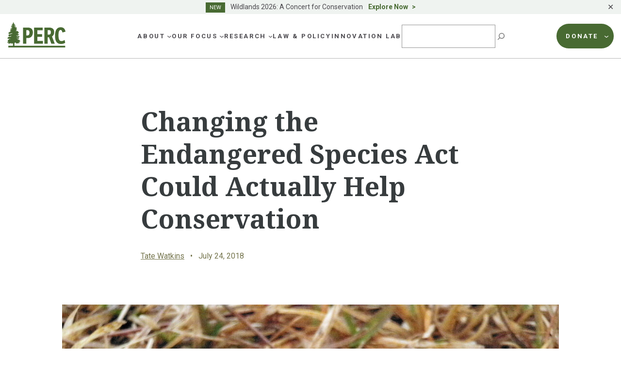

--- FILE ---
content_type: text/html; charset=UTF-8
request_url: https://www.perc.org/2018/07/24/changing-the-endangered-species-act-could-actually-help-conservation/
body_size: 37977
content:
<!doctype html>
<html lang="en-US">
<head>
	<meta charset="UTF-8">
<script>
var gform;gform||(document.addEventListener("gform_main_scripts_loaded",function(){gform.scriptsLoaded=!0}),window.addEventListener("DOMContentLoaded",function(){gform.domLoaded=!0}),gform={domLoaded:!1,scriptsLoaded:!1,initializeOnLoaded:function(o){gform.domLoaded&&gform.scriptsLoaded?o():!gform.domLoaded&&gform.scriptsLoaded?window.addEventListener("DOMContentLoaded",o):document.addEventListener("gform_main_scripts_loaded",o)},hooks:{action:{},filter:{}},addAction:function(o,n,r,t){gform.addHook("action",o,n,r,t)},addFilter:function(o,n,r,t){gform.addHook("filter",o,n,r,t)},doAction:function(o){gform.doHook("action",o,arguments)},applyFilters:function(o){return gform.doHook("filter",o,arguments)},removeAction:function(o,n){gform.removeHook("action",o,n)},removeFilter:function(o,n,r){gform.removeHook("filter",o,n,r)},addHook:function(o,n,r,t,i){null==gform.hooks[o][n]&&(gform.hooks[o][n]=[]);var e=gform.hooks[o][n];null==i&&(i=n+"_"+e.length),gform.hooks[o][n].push({tag:i,callable:r,priority:t=null==t?10:t})},doHook:function(n,o,r){var t;if(r=Array.prototype.slice.call(r,1),null!=gform.hooks[n][o]&&((o=gform.hooks[n][o]).sort(function(o,n){return o.priority-n.priority}),o.forEach(function(o){"function"!=typeof(t=o.callable)&&(t=window[t]),"action"==n?t.apply(null,r):r[0]=t.apply(null,r)})),"filter"==n)return r[0]},removeHook:function(o,n,t,i){var r;null!=gform.hooks[o][n]&&(r=(r=gform.hooks[o][n]).filter(function(o,n,r){return!!(null!=i&&i!=o.tag||null!=t&&t!=o.priority)}),gform.hooks[o][n]=r)}});
</script>

	<meta name="viewport" content="width=device-width, initial-scale=1">
	<link rel="profile" href="https://gmpg.org/xfn/11">

	<link rel="preconnect" href="https://fonts.googleapis.com">
	<link rel="preconnect" href="https://fonts.gstatic.com" crossorigin>

	<meta name='robots' content='index, follow, max-image-preview:large, max-snippet:-1, max-video-preview:-1' />

<!-- Google Tag Manager for WordPress by gtm4wp.com -->
<script data-cfasync="false" data-pagespeed-no-defer>
	var gtm4wp_datalayer_name = "dataLayer";
	var dataLayer = dataLayer || [];
</script>
<!-- End Google Tag Manager for WordPress by gtm4wp.com -->
	<!-- This site is optimized with the Yoast SEO plugin v21.6 - https://yoast.com/wordpress/plugins/seo/ -->
	<title>Changing the Endangered Species Act Could Actually Help Conservation | PERC</title>
	<link rel="canonical" href="https://perc.org/2018/07/24/changing-the-endangered-species-act-could-actually-help-conservation/" />
	<meta property="og:locale" content="en_US" />
	<meta property="og:type" content="article" />
	<meta property="og:title" content="Changing the Endangered Species Act Could Actually Help Conservation | PERC" />
	<meta property="og:description" content="Avoiding conflicts over endangered species could allow states, landowners and conservationists to work more proactively to recover species." />
	<meta property="og:url" content="https://perc.org/2018/07/24/changing-the-endangered-species-act-could-actually-help-conservation/" />
	<meta property="og:site_name" content="PERC" />
	<meta property="article:publisher" content="https://www.facebook.com/PERCgroup/" />
	<meta property="article:published_time" content="2018-07-24T20:16:35+00:00" />
	<meta property="article:modified_time" content="2023-05-24T17:02:11+00:00" />
	<meta property="og:image" content="https://perc.org/wp-content/uploads/2023/04/frog-1024x768.jpg" />
	<meta property="og:image:width" content="1024" />
	<meta property="og:image:height" content="768" />
	<meta property="og:image:type" content="image/jpeg" />
	<meta name="author" content="tatewatkins" />
	<meta name="twitter:card" content="summary_large_image" />
	<meta name="twitter:creator" content="@PERCtweets" />
	<meta name="twitter:site" content="@PERCtweets" />
	<meta name="twitter:label1" content="Written by" />
	<meta name="twitter:data1" content="tatewatkins" />
	<meta name="twitter:label2" content="Est. reading time" />
	<meta name="twitter:data2" content="1 minute" />
	<script type="application/ld+json" class="yoast-schema-graph">{"@context":"https://schema.org","@graph":[{"@type":"NewsArticle","@id":"https://perc.org/2018/07/24/changing-the-endangered-species-act-could-actually-help-conservation/#article","isPartOf":{"@id":"https://perc.org/2018/07/24/changing-the-endangered-species-act-could-actually-help-conservation/"},"author":{"name":"tatewatkins","@id":"https://www.perc.org/#/schema/person/7ddf0bf502c7c54dc6f8eb3cda16b7dc"},"headline":"Changing the Endangered Species Act Could Actually Help Conservation","datePublished":"2018-07-24T20:16:35+00:00","dateModified":"2023-05-24T17:02:11+00:00","mainEntityOfPage":{"@id":"https://perc.org/2018/07/24/changing-the-endangered-species-act-could-actually-help-conservation/"},"wordCount":272,"publisher":{"@id":"https://www.perc.org/#organization"},"image":{"@id":"https://perc.org/2018/07/24/changing-the-endangered-species-act-could-actually-help-conservation/#primaryimage"},"thumbnailUrl":"https://www.perc.org/wp-content/uploads/2023/04/frog.jpg","articleSection":["Private Lands","Wildlife"],"inLanguage":"en-US"},{"@type":"WebPage","@id":"https://perc.org/2018/07/24/changing-the-endangered-species-act-could-actually-help-conservation/","url":"https://perc.org/2018/07/24/changing-the-endangered-species-act-could-actually-help-conservation/","name":"Changing the Endangered Species Act Could Actually Help Conservation | PERC","isPartOf":{"@id":"https://www.perc.org/#website"},"primaryImageOfPage":{"@id":"https://perc.org/2018/07/24/changing-the-endangered-species-act-could-actually-help-conservation/#primaryimage"},"image":{"@id":"https://perc.org/2018/07/24/changing-the-endangered-species-act-could-actually-help-conservation/#primaryimage"},"thumbnailUrl":"https://www.perc.org/wp-content/uploads/2023/04/frog.jpg","datePublished":"2018-07-24T20:16:35+00:00","dateModified":"2023-05-24T17:02:11+00:00","breadcrumb":{"@id":"https://perc.org/2018/07/24/changing-the-endangered-species-act-could-actually-help-conservation/#breadcrumb"},"inLanguage":"en-US","potentialAction":[{"@type":"ReadAction","target":["https://perc.org/2018/07/24/changing-the-endangered-species-act-could-actually-help-conservation/"]}]},{"@type":"ImageObject","inLanguage":"en-US","@id":"https://perc.org/2018/07/24/changing-the-endangered-species-act-could-actually-help-conservation/#primaryimage","url":"https://www.perc.org/wp-content/uploads/2023/04/frog.jpg","contentUrl":"https://www.perc.org/wp-content/uploads/2023/04/frog.jpg","width":2560,"height":1920},{"@type":"BreadcrumbList","@id":"https://perc.org/2018/07/24/changing-the-endangered-species-act-could-actually-help-conservation/#breadcrumb","itemListElement":[{"@type":"ListItem","position":1,"name":"Home","item":"https://www.perc.org/"},{"@type":"ListItem","position":2,"name":"Changing the Endangered Species Act Could Actually Help Conservation"}]},{"@type":"WebSite","@id":"https://www.perc.org/#website","url":"https://www.perc.org/","name":"PERC","description":"The Property and Environment Research Center","publisher":{"@id":"https://www.perc.org/#organization"},"alternateName":"Property and Environment Research Center","potentialAction":[{"@type":"SearchAction","target":{"@type":"EntryPoint","urlTemplate":"https://www.perc.org/?s={search_term_string}"},"query-input":"required name=search_term_string"}],"inLanguage":"en-US"},{"@type":"Organization","@id":"https://www.perc.org/#organization","name":"Property and Environment Research Center","alternateName":"PERC","url":"https://www.perc.org/","logo":{"@type":"ImageObject","inLanguage":"en-US","@id":"https://www.perc.org/#/schema/logo/image/","url":"https://www.perc.org/wp-content/uploads/2023/01/perc-logo.svg","contentUrl":"https://www.perc.org/wp-content/uploads/2023/01/perc-logo.svg","width":130,"height":59,"caption":"Property and Environment Research Center"},"image":{"@id":"https://www.perc.org/#/schema/logo/image/"},"sameAs":["https://www.facebook.com/PERCgroup/","https://twitter.com/PERCtweets"]},{"@type":"Person","@id":"https://www.perc.org/#/schema/person/7ddf0bf502c7c54dc6f8eb3cda16b7dc","name":"tatewatkins","image":{"@type":"ImageObject","inLanguage":"en-US","@id":"https://www.perc.org/#/schema/person/image/","url":"https://secure.gravatar.com/avatar/1ccd099481f03a876fd472609f1df7fa?s=96&d=mm&r=g","contentUrl":"https://secure.gravatar.com/avatar/1ccd099481f03a876fd472609f1df7fa?s=96&d=mm&r=g","caption":"tatewatkins"},"url":"https://www.perc.org/author/twatkins/"}]}</script>
	<!-- / Yoast SEO plugin. -->


<link rel='dns-prefetch' href='//www.perc.org' />
<link rel='dns-prefetch' href='//kit.fontawesome.com' />
<link rel='dns-prefetch' href='//cdn.jsdelivr.net' />
<link rel='dns-prefetch' href='//fonts.googleapis.com' />
<link rel="alternate" type="application/rss+xml" title="PERC &raquo; Feed" href="https://www.perc.org/feed/" />
<link rel="alternate" type="application/rss+xml" title="PERC &raquo; Comments Feed" href="https://www.perc.org/comments/feed/" />
<script>
window._wpemojiSettings = {"baseUrl":"https:\/\/s.w.org\/images\/core\/emoji\/14.0.0\/72x72\/","ext":".png","svgUrl":"https:\/\/s.w.org\/images\/core\/emoji\/14.0.0\/svg\/","svgExt":".svg","source":{"concatemoji":"https:\/\/www.perc.org\/wp-includes\/js\/wp-emoji-release.min.js?ver=6.4.1"}};
/*! This file is auto-generated */
!function(i,n){var o,s,e;function c(e){try{var t={supportTests:e,timestamp:(new Date).valueOf()};sessionStorage.setItem(o,JSON.stringify(t))}catch(e){}}function p(e,t,n){e.clearRect(0,0,e.canvas.width,e.canvas.height),e.fillText(t,0,0);var t=new Uint32Array(e.getImageData(0,0,e.canvas.width,e.canvas.height).data),r=(e.clearRect(0,0,e.canvas.width,e.canvas.height),e.fillText(n,0,0),new Uint32Array(e.getImageData(0,0,e.canvas.width,e.canvas.height).data));return t.every(function(e,t){return e===r[t]})}function u(e,t,n){switch(t){case"flag":return n(e,"\ud83c\udff3\ufe0f\u200d\u26a7\ufe0f","\ud83c\udff3\ufe0f\u200b\u26a7\ufe0f")?!1:!n(e,"\ud83c\uddfa\ud83c\uddf3","\ud83c\uddfa\u200b\ud83c\uddf3")&&!n(e,"\ud83c\udff4\udb40\udc67\udb40\udc62\udb40\udc65\udb40\udc6e\udb40\udc67\udb40\udc7f","\ud83c\udff4\u200b\udb40\udc67\u200b\udb40\udc62\u200b\udb40\udc65\u200b\udb40\udc6e\u200b\udb40\udc67\u200b\udb40\udc7f");case"emoji":return!n(e,"\ud83e\udef1\ud83c\udffb\u200d\ud83e\udef2\ud83c\udfff","\ud83e\udef1\ud83c\udffb\u200b\ud83e\udef2\ud83c\udfff")}return!1}function f(e,t,n){var r="undefined"!=typeof WorkerGlobalScope&&self instanceof WorkerGlobalScope?new OffscreenCanvas(300,150):i.createElement("canvas"),a=r.getContext("2d",{willReadFrequently:!0}),o=(a.textBaseline="top",a.font="600 32px Arial",{});return e.forEach(function(e){o[e]=t(a,e,n)}),o}function t(e){var t=i.createElement("script");t.src=e,t.defer=!0,i.head.appendChild(t)}"undefined"!=typeof Promise&&(o="wpEmojiSettingsSupports",s=["flag","emoji"],n.supports={everything:!0,everythingExceptFlag:!0},e=new Promise(function(e){i.addEventListener("DOMContentLoaded",e,{once:!0})}),new Promise(function(t){var n=function(){try{var e=JSON.parse(sessionStorage.getItem(o));if("object"==typeof e&&"number"==typeof e.timestamp&&(new Date).valueOf()<e.timestamp+604800&&"object"==typeof e.supportTests)return e.supportTests}catch(e){}return null}();if(!n){if("undefined"!=typeof Worker&&"undefined"!=typeof OffscreenCanvas&&"undefined"!=typeof URL&&URL.createObjectURL&&"undefined"!=typeof Blob)try{var e="postMessage("+f.toString()+"("+[JSON.stringify(s),u.toString(),p.toString()].join(",")+"));",r=new Blob([e],{type:"text/javascript"}),a=new Worker(URL.createObjectURL(r),{name:"wpTestEmojiSupports"});return void(a.onmessage=function(e){c(n=e.data),a.terminate(),t(n)})}catch(e){}c(n=f(s,u,p))}t(n)}).then(function(e){for(var t in e)n.supports[t]=e[t],n.supports.everything=n.supports.everything&&n.supports[t],"flag"!==t&&(n.supports.everythingExceptFlag=n.supports.everythingExceptFlag&&n.supports[t]);n.supports.everythingExceptFlag=n.supports.everythingExceptFlag&&!n.supports.flag,n.DOMReady=!1,n.readyCallback=function(){n.DOMReady=!0}}).then(function(){return e}).then(function(){var e;n.supports.everything||(n.readyCallback(),(e=n.source||{}).concatemoji?t(e.concatemoji):e.wpemoji&&e.twemoji&&(t(e.twemoji),t(e.wpemoji)))}))}((window,document),window._wpemojiSettings);
</script>
<style id='wp-emoji-styles-inline-css'>

	img.wp-smiley, img.emoji {
		display: inline !important;
		border: none !important;
		box-shadow: none !important;
		height: 1em !important;
		width: 1em !important;
		margin: 0 0.07em !important;
		vertical-align: -0.1em !important;
		background: none !important;
		padding: 0 !important;
	}
</style>
<link rel='stylesheet' id='wp-block-library-css' href='https://www.perc.org/wp-includes/css/dist/block-library/style.min.css?ver=6.4.1' media='all' />
<style id='safe-svg-svg-icon-style-inline-css'>
.safe-svg-cover{text-align:center}.safe-svg-cover .safe-svg-inside{display:inline-block;max-width:100%}.safe-svg-cover svg{height:100%;max-height:100%;max-width:100%;width:100%}

</style>
<style id='global-styles-inline-css'>
body{--wp--preset--color--black: #000000;--wp--preset--color--cyan-bluish-gray: #abb8c3;--wp--preset--color--white: #ffffff;--wp--preset--color--pale-pink: #f78da7;--wp--preset--color--vivid-red: #cf2e2e;--wp--preset--color--luminous-vivid-orange: #ff6900;--wp--preset--color--luminous-vivid-amber: #fcb900;--wp--preset--color--light-green-cyan: #7bdcb5;--wp--preset--color--vivid-green-cyan: #00d084;--wp--preset--color--pale-cyan-blue: #8ed1fc;--wp--preset--color--vivid-cyan-blue: #0693e3;--wp--preset--color--vivid-purple: #9b51e0;--wp--preset--color--background: #ffffff;--wp--preset--color--foreground: #373C3E;--wp--preset--color--h-2-green: #75754D;--wp--preset--color--h-3-green: #373c3e;--wp--preset--color--green: #486A32;--wp--preset--color--blue: #486972;--wp--preset--color--footer-blue: #252932;--wp--preset--color--tan: #E7E3D8;--wp--preset--color--brown: #9D7345;--wp--preset--color--lg-green: #82B04E;--wp--preset--color--maroon: #A5564D;--wp--preset--color--purple: #784167;--wp--preset--color--sage: #ABBDB1;--wp--preset--color--lg-sage: #999C5F;--wp--preset--color--dk-blue: #0062A4;--wp--preset--color--dk-gray: #4B494E;--wp--preset--color--med-gray: #5E5E5E;--wp--preset--color--lg-gray: #757575;--wp--preset--color--bkg-gray: #F5F5F1;--wp--preset--color--text-on-green: #D5DED8;--wp--preset--color--dk-maroon: #8A3B2F;--wp--preset--color--dk-olive: #5F5C4D;--wp--preset--color--orange: #EB7530;--wp--preset--gradient--vivid-cyan-blue-to-vivid-purple: linear-gradient(135deg,rgba(6,147,227,1) 0%,rgb(155,81,224) 100%);--wp--preset--gradient--light-green-cyan-to-vivid-green-cyan: linear-gradient(135deg,rgb(122,220,180) 0%,rgb(0,208,130) 100%);--wp--preset--gradient--luminous-vivid-amber-to-luminous-vivid-orange: linear-gradient(135deg,rgba(252,185,0,1) 0%,rgba(255,105,0,1) 100%);--wp--preset--gradient--luminous-vivid-orange-to-vivid-red: linear-gradient(135deg,rgba(255,105,0,1) 0%,rgb(207,46,46) 100%);--wp--preset--gradient--very-light-gray-to-cyan-bluish-gray: linear-gradient(135deg,rgb(238,238,238) 0%,rgb(169,184,195) 100%);--wp--preset--gradient--cool-to-warm-spectrum: linear-gradient(135deg,rgb(74,234,220) 0%,rgb(151,120,209) 20%,rgb(207,42,186) 40%,rgb(238,44,130) 60%,rgb(251,105,98) 80%,rgb(254,248,76) 100%);--wp--preset--gradient--blush-light-purple: linear-gradient(135deg,rgb(255,206,236) 0%,rgb(152,150,240) 100%);--wp--preset--gradient--blush-bordeaux: linear-gradient(135deg,rgb(254,205,165) 0%,rgb(254,45,45) 50%,rgb(107,0,62) 100%);--wp--preset--gradient--luminous-dusk: linear-gradient(135deg,rgb(255,203,112) 0%,rgb(199,81,192) 50%,rgb(65,88,208) 100%);--wp--preset--gradient--pale-ocean: linear-gradient(135deg,rgb(255,245,203) 0%,rgb(182,227,212) 50%,rgb(51,167,181) 100%);--wp--preset--gradient--electric-grass: linear-gradient(135deg,rgb(202,248,128) 0%,rgb(113,206,126) 100%);--wp--preset--gradient--midnight: linear-gradient(135deg,rgb(2,3,129) 0%,rgb(40,116,252) 100%);--wp--preset--font-size--small: .875rem;--wp--preset--font-size--medium: 1rem;--wp--preset--font-size--large: 1.25rem;--wp--preset--font-size--x-large: 1.5rem;--wp--preset--font-size--x-small: .75rem;--wp--preset--font-size--2-xl: 2.125rem;--wp--preset--font-size--3-xl: 3.375rem;--wp--preset--font-family--sans: 'Roboto', ui-sans-serif, system-ui, -apple-system, BlinkMacSystemFont, 'Segoe UI', 'Helvetica Neue', Arial, 'Noto Sans', sans-serif, 'Apple Color Emoji', 'Segoe UI Emoji', 'Segoe UI Symbol', 'Noto Color Emoji';--wp--preset--font-family--serif: 'Noto Serif', serif;--wp--preset--spacing--20: 0.44rem;--wp--preset--spacing--30: 0.67rem;--wp--preset--spacing--40: 1rem;--wp--preset--spacing--50: 1.5rem;--wp--preset--spacing--60: 2.25rem;--wp--preset--spacing--70: 3.38rem;--wp--preset--spacing--80: 5.06rem;--wp--preset--shadow--natural: 6px 6px 9px rgba(0, 0, 0, 0.2);--wp--preset--shadow--deep: 12px 12px 50px rgba(0, 0, 0, 0.4);--wp--preset--shadow--sharp: 6px 6px 0px rgba(0, 0, 0, 0.2);--wp--preset--shadow--outlined: 6px 6px 0px -3px rgba(255, 255, 255, 1), 6px 6px rgba(0, 0, 0, 1);--wp--preset--shadow--crisp: 6px 6px 0px rgba(0, 0, 0, 1);}body { margin: 0;--wp--style--global--content-size: 72.5rem;--wp--style--global--wide-size: 72.5rem; }.wp-site-blocks > .alignleft { float: left; margin-right: 2em; }.wp-site-blocks > .alignright { float: right; margin-left: 2em; }.wp-site-blocks > .aligncenter { justify-content: center; margin-left: auto; margin-right: auto; }:where(.is-layout-flex){gap: 0.5em;}:where(.is-layout-grid){gap: 0.5em;}body .is-layout-flow > .alignleft{float: left;margin-inline-start: 0;margin-inline-end: 2em;}body .is-layout-flow > .alignright{float: right;margin-inline-start: 2em;margin-inline-end: 0;}body .is-layout-flow > .aligncenter{margin-left: auto !important;margin-right: auto !important;}body .is-layout-constrained > .alignleft{float: left;margin-inline-start: 0;margin-inline-end: 2em;}body .is-layout-constrained > .alignright{float: right;margin-inline-start: 2em;margin-inline-end: 0;}body .is-layout-constrained > .aligncenter{margin-left: auto !important;margin-right: auto !important;}body .is-layout-constrained > :where(:not(.alignleft):not(.alignright):not(.alignfull)){max-width: var(--wp--style--global--content-size);margin-left: auto !important;margin-right: auto !important;}body .is-layout-constrained > .alignwide{max-width: var(--wp--style--global--wide-size);}body .is-layout-flex{display: flex;}body .is-layout-flex{flex-wrap: wrap;align-items: center;}body .is-layout-flex > *{margin: 0;}body .is-layout-grid{display: grid;}body .is-layout-grid > *{margin: 0;}body{padding-top: 0px;padding-right: 0px;padding-bottom: 0px;padding-left: 0px;}a:where(:not(.wp-element-button)){text-decoration: underline;}.wp-element-button, .wp-block-button__link{background-color: #32373c;border-width: 0;color: #fff;font-family: inherit;font-size: inherit;line-height: inherit;padding: calc(0.667em + 2px) calc(1.333em + 2px);text-decoration: none;}.has-black-color{color: var(--wp--preset--color--black) !important;}.has-cyan-bluish-gray-color{color: var(--wp--preset--color--cyan-bluish-gray) !important;}.has-white-color{color: var(--wp--preset--color--white) !important;}.has-pale-pink-color{color: var(--wp--preset--color--pale-pink) !important;}.has-vivid-red-color{color: var(--wp--preset--color--vivid-red) !important;}.has-luminous-vivid-orange-color{color: var(--wp--preset--color--luminous-vivid-orange) !important;}.has-luminous-vivid-amber-color{color: var(--wp--preset--color--luminous-vivid-amber) !important;}.has-light-green-cyan-color{color: var(--wp--preset--color--light-green-cyan) !important;}.has-vivid-green-cyan-color{color: var(--wp--preset--color--vivid-green-cyan) !important;}.has-pale-cyan-blue-color{color: var(--wp--preset--color--pale-cyan-blue) !important;}.has-vivid-cyan-blue-color{color: var(--wp--preset--color--vivid-cyan-blue) !important;}.has-vivid-purple-color{color: var(--wp--preset--color--vivid-purple) !important;}.has-background-color{color: var(--wp--preset--color--background) !important;}.has-foreground-color{color: var(--wp--preset--color--foreground) !important;}.has-h-2-green-color{color: var(--wp--preset--color--h-2-green) !important;}.has-h-3-green-color{color: var(--wp--preset--color--h-3-green) !important;}.has-green-color{color: var(--wp--preset--color--green) !important;}.has-blue-color{color: var(--wp--preset--color--blue) !important;}.has-footer-blue-color{color: var(--wp--preset--color--footer-blue) !important;}.has-tan-color{color: var(--wp--preset--color--tan) !important;}.has-brown-color{color: var(--wp--preset--color--brown) !important;}.has-lg-green-color{color: var(--wp--preset--color--lg-green) !important;}.has-maroon-color{color: var(--wp--preset--color--maroon) !important;}.has-purple-color{color: var(--wp--preset--color--purple) !important;}.has-sage-color{color: var(--wp--preset--color--sage) !important;}.has-lg-sage-color{color: var(--wp--preset--color--lg-sage) !important;}.has-dk-blue-color{color: var(--wp--preset--color--dk-blue) !important;}.has-dk-gray-color{color: var(--wp--preset--color--dk-gray) !important;}.has-med-gray-color{color: var(--wp--preset--color--med-gray) !important;}.has-lg-gray-color{color: var(--wp--preset--color--lg-gray) !important;}.has-bkg-gray-color{color: var(--wp--preset--color--bkg-gray) !important;}.has-text-on-green-color{color: var(--wp--preset--color--text-on-green) !important;}.has-dk-maroon-color{color: var(--wp--preset--color--dk-maroon) !important;}.has-dk-olive-color{color: var(--wp--preset--color--dk-olive) !important;}.has-orange-color{color: var(--wp--preset--color--orange) !important;}.has-black-background-color{background-color: var(--wp--preset--color--black) !important;}.has-cyan-bluish-gray-background-color{background-color: var(--wp--preset--color--cyan-bluish-gray) !important;}.has-white-background-color{background-color: var(--wp--preset--color--white) !important;}.has-pale-pink-background-color{background-color: var(--wp--preset--color--pale-pink) !important;}.has-vivid-red-background-color{background-color: var(--wp--preset--color--vivid-red) !important;}.has-luminous-vivid-orange-background-color{background-color: var(--wp--preset--color--luminous-vivid-orange) !important;}.has-luminous-vivid-amber-background-color{background-color: var(--wp--preset--color--luminous-vivid-amber) !important;}.has-light-green-cyan-background-color{background-color: var(--wp--preset--color--light-green-cyan) !important;}.has-vivid-green-cyan-background-color{background-color: var(--wp--preset--color--vivid-green-cyan) !important;}.has-pale-cyan-blue-background-color{background-color: var(--wp--preset--color--pale-cyan-blue) !important;}.has-vivid-cyan-blue-background-color{background-color: var(--wp--preset--color--vivid-cyan-blue) !important;}.has-vivid-purple-background-color{background-color: var(--wp--preset--color--vivid-purple) !important;}.has-background-background-color{background-color: var(--wp--preset--color--background) !important;}.has-foreground-background-color{background-color: var(--wp--preset--color--foreground) !important;}.has-h-2-green-background-color{background-color: var(--wp--preset--color--h-2-green) !important;}.has-h-3-green-background-color{background-color: var(--wp--preset--color--h-3-green) !important;}.has-green-background-color{background-color: var(--wp--preset--color--green) !important;}.has-blue-background-color{background-color: var(--wp--preset--color--blue) !important;}.has-footer-blue-background-color{background-color: var(--wp--preset--color--footer-blue) !important;}.has-tan-background-color{background-color: var(--wp--preset--color--tan) !important;}.has-brown-background-color{background-color: var(--wp--preset--color--brown) !important;}.has-lg-green-background-color{background-color: var(--wp--preset--color--lg-green) !important;}.has-maroon-background-color{background-color: var(--wp--preset--color--maroon) !important;}.has-purple-background-color{background-color: var(--wp--preset--color--purple) !important;}.has-sage-background-color{background-color: var(--wp--preset--color--sage) !important;}.has-lg-sage-background-color{background-color: var(--wp--preset--color--lg-sage) !important;}.has-dk-blue-background-color{background-color: var(--wp--preset--color--dk-blue) !important;}.has-dk-gray-background-color{background-color: var(--wp--preset--color--dk-gray) !important;}.has-med-gray-background-color{background-color: var(--wp--preset--color--med-gray) !important;}.has-lg-gray-background-color{background-color: var(--wp--preset--color--lg-gray) !important;}.has-bkg-gray-background-color{background-color: var(--wp--preset--color--bkg-gray) !important;}.has-text-on-green-background-color{background-color: var(--wp--preset--color--text-on-green) !important;}.has-dk-maroon-background-color{background-color: var(--wp--preset--color--dk-maroon) !important;}.has-dk-olive-background-color{background-color: var(--wp--preset--color--dk-olive) !important;}.has-orange-background-color{background-color: var(--wp--preset--color--orange) !important;}.has-black-border-color{border-color: var(--wp--preset--color--black) !important;}.has-cyan-bluish-gray-border-color{border-color: var(--wp--preset--color--cyan-bluish-gray) !important;}.has-white-border-color{border-color: var(--wp--preset--color--white) !important;}.has-pale-pink-border-color{border-color: var(--wp--preset--color--pale-pink) !important;}.has-vivid-red-border-color{border-color: var(--wp--preset--color--vivid-red) !important;}.has-luminous-vivid-orange-border-color{border-color: var(--wp--preset--color--luminous-vivid-orange) !important;}.has-luminous-vivid-amber-border-color{border-color: var(--wp--preset--color--luminous-vivid-amber) !important;}.has-light-green-cyan-border-color{border-color: var(--wp--preset--color--light-green-cyan) !important;}.has-vivid-green-cyan-border-color{border-color: var(--wp--preset--color--vivid-green-cyan) !important;}.has-pale-cyan-blue-border-color{border-color: var(--wp--preset--color--pale-cyan-blue) !important;}.has-vivid-cyan-blue-border-color{border-color: var(--wp--preset--color--vivid-cyan-blue) !important;}.has-vivid-purple-border-color{border-color: var(--wp--preset--color--vivid-purple) !important;}.has-background-border-color{border-color: var(--wp--preset--color--background) !important;}.has-foreground-border-color{border-color: var(--wp--preset--color--foreground) !important;}.has-h-2-green-border-color{border-color: var(--wp--preset--color--h-2-green) !important;}.has-h-3-green-border-color{border-color: var(--wp--preset--color--h-3-green) !important;}.has-green-border-color{border-color: var(--wp--preset--color--green) !important;}.has-blue-border-color{border-color: var(--wp--preset--color--blue) !important;}.has-footer-blue-border-color{border-color: var(--wp--preset--color--footer-blue) !important;}.has-tan-border-color{border-color: var(--wp--preset--color--tan) !important;}.has-brown-border-color{border-color: var(--wp--preset--color--brown) !important;}.has-lg-green-border-color{border-color: var(--wp--preset--color--lg-green) !important;}.has-maroon-border-color{border-color: var(--wp--preset--color--maroon) !important;}.has-purple-border-color{border-color: var(--wp--preset--color--purple) !important;}.has-sage-border-color{border-color: var(--wp--preset--color--sage) !important;}.has-lg-sage-border-color{border-color: var(--wp--preset--color--lg-sage) !important;}.has-dk-blue-border-color{border-color: var(--wp--preset--color--dk-blue) !important;}.has-dk-gray-border-color{border-color: var(--wp--preset--color--dk-gray) !important;}.has-med-gray-border-color{border-color: var(--wp--preset--color--med-gray) !important;}.has-lg-gray-border-color{border-color: var(--wp--preset--color--lg-gray) !important;}.has-bkg-gray-border-color{border-color: var(--wp--preset--color--bkg-gray) !important;}.has-text-on-green-border-color{border-color: var(--wp--preset--color--text-on-green) !important;}.has-dk-maroon-border-color{border-color: var(--wp--preset--color--dk-maroon) !important;}.has-dk-olive-border-color{border-color: var(--wp--preset--color--dk-olive) !important;}.has-orange-border-color{border-color: var(--wp--preset--color--orange) !important;}.has-vivid-cyan-blue-to-vivid-purple-gradient-background{background: var(--wp--preset--gradient--vivid-cyan-blue-to-vivid-purple) !important;}.has-light-green-cyan-to-vivid-green-cyan-gradient-background{background: var(--wp--preset--gradient--light-green-cyan-to-vivid-green-cyan) !important;}.has-luminous-vivid-amber-to-luminous-vivid-orange-gradient-background{background: var(--wp--preset--gradient--luminous-vivid-amber-to-luminous-vivid-orange) !important;}.has-luminous-vivid-orange-to-vivid-red-gradient-background{background: var(--wp--preset--gradient--luminous-vivid-orange-to-vivid-red) !important;}.has-very-light-gray-to-cyan-bluish-gray-gradient-background{background: var(--wp--preset--gradient--very-light-gray-to-cyan-bluish-gray) !important;}.has-cool-to-warm-spectrum-gradient-background{background: var(--wp--preset--gradient--cool-to-warm-spectrum) !important;}.has-blush-light-purple-gradient-background{background: var(--wp--preset--gradient--blush-light-purple) !important;}.has-blush-bordeaux-gradient-background{background: var(--wp--preset--gradient--blush-bordeaux) !important;}.has-luminous-dusk-gradient-background{background: var(--wp--preset--gradient--luminous-dusk) !important;}.has-pale-ocean-gradient-background{background: var(--wp--preset--gradient--pale-ocean) !important;}.has-electric-grass-gradient-background{background: var(--wp--preset--gradient--electric-grass) !important;}.has-midnight-gradient-background{background: var(--wp--preset--gradient--midnight) !important;}.has-small-font-size{font-size: var(--wp--preset--font-size--small) !important;}.has-medium-font-size{font-size: var(--wp--preset--font-size--medium) !important;}.has-large-font-size{font-size: var(--wp--preset--font-size--large) !important;}.has-x-large-font-size{font-size: var(--wp--preset--font-size--x-large) !important;}.has-x-small-font-size{font-size: var(--wp--preset--font-size--x-small) !important;}.has-2-xl-font-size{font-size: var(--wp--preset--font-size--2-xl) !important;}.has-3-xl-font-size{font-size: var(--wp--preset--font-size--3-xl) !important;}.has-sans-font-family{font-family: var(--wp--preset--font-family--sans) !important;}.has-serif-font-family{font-family: var(--wp--preset--font-family--serif) !important;}
.wp-block-navigation a:where(:not(.wp-element-button)){color: inherit;}
:where(.wp-block-post-template.is-layout-flex){gap: 1.25em;}:where(.wp-block-post-template.is-layout-grid){gap: 1.25em;}
:where(.wp-block-columns.is-layout-flex){gap: 2em;}:where(.wp-block-columns.is-layout-grid){gap: 2em;}
.wp-block-pullquote{font-size: 1.5em;line-height: 1.6;}
</style>
<link rel='stylesheet' id='simple-banner-style-css' href='https://www.perc.org/wp-content/plugins/simple-banner/simple-banner.css?ver=2.16.0' media='all' />
<link rel='stylesheet' id='perc-style-css' href='https://www.perc.org/wp-content/themes/perc/style.css?ver=0.2.5' media='all' />
<link rel='stylesheet' id='google-fonts-css' href='https://fonts.googleapis.com/css2?family=Noto+Serif:wght@400;700&#038;family=Roboto:wght@400;500;700&#038;display=swap' media='all' />
<link rel='stylesheet' id='slickslider-styles-css' href='//cdn.jsdelivr.net/npm/slick-carousel@1.8.1/slick/slick.css' media='all' />
<link rel='stylesheet' id='slickslider-theme-styles-css' href='//cdn.jsdelivr.net/npm/slick-carousel@1.8.1/slick/slick-theme.css' media='all' />
<style id='kadence-blocks-global-variables-inline-css'>
:root {--global-kb-font-size-sm:clamp(0.8rem, 0.73rem + 0.217vw, 0.9rem);--global-kb-font-size-md:clamp(1.1rem, 0.995rem + 0.326vw, 1.25rem);--global-kb-font-size-lg:clamp(1.75rem, 1.576rem + 0.543vw, 2rem);--global-kb-font-size-xl:clamp(2.25rem, 1.728rem + 1.63vw, 3rem);--global-kb-font-size-xxl:clamp(2.5rem, 1.456rem + 3.26vw, 4rem);--global-kb-font-size-xxxl:clamp(2.75rem, 0.489rem + 7.065vw, 6rem);}:root {--global-palette1: #3182CE;--global-palette2: #2B6CB0;--global-palette3: #1A202C;--global-palette4: #2D3748;--global-palette5: #4A5568;--global-palette6: #718096;--global-palette7: #EDF2F7;--global-palette8: #F7FAFC;--global-palette9: #ffffff;}
</style>
<script id="ruigehond006_javascript-js-extra">
var ruigehond006_c = {"bar_attach":"top","bar_color":"#486a32","bar_height":".75vh","aria_label":"","post_types":["post"],"post_identifier":".post-41765.post.type-post.status-publish.format-standard.has-post-thumbnail.hentry.category-private-lands.category-wildlife.types-popular-press","post_id":"41765"};
</script>
<script src="https://www.perc.org/wp-content/plugins/wp-reading-progress/wp-reading-progress.min.js?ver=1.5.3" id="ruigehond006_javascript-js"></script>
<script src="https://www.perc.org/wp-includes/js/jquery/jquery.min.js?ver=3.7.1" id="jquery-core-js"></script>
<script src="https://www.perc.org/wp-includes/js/jquery/jquery-migrate.min.js?ver=3.4.1" id="jquery-migrate-js"></script>
<script id="simple-banner-script-js-before">
const simpleBannerScriptParams = {"version":"2.16.0","hide_simple_banner":"no","simple_banner_prepend_element":"body","simple_banner_position":"","header_margin":"","header_padding":"","simple_banner_z_index":"","simple_banner_text":"<span class=\"simple-banner-new\">NEW<\/span> Wildlands 2026: A Concert for Conservation <a href=\"https:\/\/www.perc.org\/wildlands\/\">Explore Now<\/a>","pro_version_enabled":"","disabled_on_current_page":false,"debug_mode":"","id":41765,"disabled_pages_array":[],"is_current_page_a_post":true,"disabled_on_posts":"","simple_banner_font_size":"","simple_banner_color":"#EFF3F0","simple_banner_text_color":"#4b494e","simple_banner_link_color":"#486a32","simple_banner_close_color":"#4b494e","simple_banner_custom_css":"","simple_banner_scrolling_custom_css":"","simple_banner_text_custom_css":"","simple_banner_button_css":"","site_custom_css":"","keep_site_custom_css":"","site_custom_js":"","keep_site_custom_js":"","wp_body_open_enabled":"","wp_body_open":true,"close_button_enabled":"on","close_button_expiration":"","close_button_cookie_set":false,"current_date":{"date":"2026-01-20 19:56:57.927022","timezone_type":3,"timezone":"UTC"},"start_date":{"date":"2026-01-20 19:56:57.927026","timezone_type":3,"timezone":"UTC"},"end_date":{"date":"2026-01-20 19:56:57.927029","timezone_type":3,"timezone":"UTC"},"simple_banner_start_after_date":"","simple_banner_remove_after_date":"","simple_banner_insert_inside_element":""}
</script>
<script src="https://www.perc.org/wp-content/plugins/simple-banner/simple-banner.js?ver=2.16.0" id="simple-banner-script-js"></script>
<script src="https://kit.fontawesome.com/a91e37762c.js" id="font-awesome-js"></script>
<script defer src="//cdn.jsdelivr.net/npm/alpinejs@3.x.x/dist/cdn.min.js" id="alpine-js"></script>
<link rel="https://api.w.org/" href="https://www.perc.org/wp-json/" /><link rel="alternate" type="application/json" href="https://www.perc.org/wp-json/wp/v2/posts/41765" /><link rel="EditURI" type="application/rsd+xml" title="RSD" href="https://www.perc.org/xmlrpc.php?rsd" />
<meta name="generator" content="WordPress 6.4.1" />
<link rel='shortlink' href='https://www.perc.org/?p=41765' />
<link rel="alternate" type="application/json+oembed" href="https://www.perc.org/wp-json/oembed/1.0/embed?url=https%3A%2F%2Fwww.perc.org%2F2018%2F07%2F24%2Fchanging-the-endangered-species-act-could-actually-help-conservation%2F" />
<link rel="alternate" type="text/xml+oembed" href="https://www.perc.org/wp-json/oembed/1.0/embed?url=https%3A%2F%2Fwww.perc.org%2F2018%2F07%2F24%2Fchanging-the-endangered-species-act-could-actually-help-conservation%2F&#038;format=xml" />
<script type="text/javascript" src="https://www.bugherd.com/sidebarv2.js?apikey=wilmtdfu7larhexjupfnfq" async="true"></script><style type="text/css">.simple-banner{background:#EFF3F0;}</style><style type="text/css">.simple-banner .simple-banner-text{color:#4b494e;}</style><style type="text/css">.simple-banner .simple-banner-text a{color:#486a32;}</style><style type="text/css">.simple-banner{z-index: 99999;}</style><style type="text/css">.simple-banner .simple-banner-button{color:#4b494e;}</style><style id="simple-banner-site-custom-css-dummy" type="text/css"></style><script id="simple-banner-site-custom-js-dummy" type="text/javascript"></script>
<!-- Google Tag Manager for WordPress by gtm4wp.com -->
<!-- GTM Container placement set to automatic -->
<script data-cfasync="false" data-pagespeed-no-defer type="text/javascript">
	var dataLayer_content = {"pagePostType":"post","pagePostType2":"single-post","pageCategory":["private-lands","wildlife"],"pagePostAuthor":"tatewatkins"};
	dataLayer.push( dataLayer_content );
</script>
<script data-cfasync="false">
(function(w,d,s,l,i){w[l]=w[l]||[];w[l].push({'gtm.start':
new Date().getTime(),event:'gtm.js'});var f=d.getElementsByTagName(s)[0],
j=d.createElement(s),dl=l!='dataLayer'?'&l='+l:'';j.async=true;j.src=
'//www.googletagmanager.com/gtm.js?id='+i+dl;f.parentNode.insertBefore(j,f);
})(window,document,'script','dataLayer','GTM-N2BLG6V');
</script>
<!-- End Google Tag Manager -->
<!-- End Google Tag Manager for WordPress by gtm4wp.com --><style>#ruigehond006_wrap{z-index:10001;position:fixed;display:block;left:0;width:100%;margin:0;overflow:visible}#ruigehond006_inner{position:absolute;height:0;width:inherit;background-color:rgba(255,255,255,.2);-webkit-transition:height .4s;transition:height .4s}html[dir=rtl] #ruigehond006_wrap{text-align:right}#ruigehond006_bar{width:0;height:100%;background-color:transparent}</style><link rel="icon" href="https://www.perc.org/wp-content/uploads/2023/01/icon-logo.svg" sizes="32x32" />
<link rel="icon" href="https://www.perc.org/wp-content/uploads/2023/01/icon-logo.svg" sizes="192x192" />
<link rel="apple-touch-icon" href="https://www.perc.org/wp-content/uploads/2023/01/icon-logo.svg" />
<meta name="msapplication-TileImage" content="https://www.perc.org/wp-content/uploads/2023/01/icon-logo.svg" />
		<style id="wp-custom-css">
			.news-articles-list-nav.kt-blocks-page-nav {
    text-align: center
}

.news-articles-list-nav.kt-blocks-page-nav .nav-links>br {
    display: none
}

.news-articles-list-nav.kt-blocks-page-nav .nav-links>a,.news-articles-list-nav.kt-blocks-page-nav .nav-links>span {
    background: var(--global-palette9,#fff);
    border: 2px solid var(--global-palette5,#aaa);
    color: var(--global-palette5,#aaa);
    display: inline-block;
    float: none;
    font-size: 14px;
    font-weight: 700;
    margin: 5px;
    min-width: 14px;
    padding: 8px 18px;
    text-align: center;
    transition: all .2s ease-in-out
}

.news-articles-list-nav.kt-blocks-page-nav .nav-links>a:hover {
    border-color: var(--global-palette4,#777);
    color: var(--global-palette4,#777)
}

.news-articles-list-nav.kt-blocks-page-nav .nav-links>.current {
    background: var(--global-palette4,#777);
    border-color: var(--global-palette4,#777);
    color: var(--global-palette9,#fff)
}

.news-articles-list-nav.kt-blocks-page-nav .nav-links:after {
    clear: both;
    content: "";
    display: table
}

.block-latest-news .kt-blocks-page-nav .pagination {
	text-align: center;
}
.donate-form .gform_wrapper .gform_page_footer .gform_next_button {
	line-height: 21px;
}
.donate-form .gform_wrapper .gform_page_footer .gform_previous_button {
	line-height: 21px;
	border-radius: 50px;
	background-color: #486a32;
}
.donate-form .gform_wrapper .gform_page_footer input[type="submit"] {
	padding: 7px 20px !important;
	line-height: 21px;
}
.donate-form .gform_wrapper .gform_page_footer input[type="submit"]:hover {
	color: #ffffff !important;
}
		</style>
		<noscript><style id="rocket-lazyload-nojs-css">.rll-youtube-player, [data-lazy-src]{display:none !important;}</style></noscript></head>

<body class="post-template-default single single-post postid-41765 single-format-standard wp-custom-logo wp-embed-responsive">


<!-- GTM Container placement set to automatic -->
<!-- Google Tag Manager (noscript) -->
				<noscript><iframe src="https://www.googletagmanager.com/ns.html?id=GTM-N2BLG6V" height="0" width="0" style="display:none;visibility:hidden" aria-hidden="true"></iframe></noscript>
<!-- End Google Tag Manager (noscript) -->
<div id="page">
	<a href="#content" class="sr-only">Skip to content</a>

	<header class="header">
	<style>.kb-row-layout-id31883_5e44d7-6c > .kt-row-column-wrap{align-content:center;}:where(.kb-row-layout-id31883_5e44d7-6c > .kt-row-column-wrap) > .wp-block-kadence-column{justify-content:center;}.kb-row-layout-id31883_5e44d7-6c > .kt-row-column-wrap{column-gap:20px;row-gap:20px;max-width:1314px;margin-left:auto;margin-right:auto;padding-top:15px;padding-right:50px;padding-bottom:20px;padding-left:50px;grid-template-columns:minmax(0, 12%) minmax(0, 88%);}.kb-row-layout-id31883_5e44d7-6c{border-bottom:1px solid rgba(117,117,117,0.5);}.kb-row-layout-id31883_5e44d7-6c > .kt-row-layout-overlay{opacity:0.30;}.kb-row-layout-id31883_5e44d7-6c{z-index:10;position:relative;}@media all and (max-width: 1024px){.kb-row-layout-id31883_5e44d7-6c > .kt-row-column-wrap{padding-right:50px;padding-left:50px;grid-template-columns:repeat(2, minmax(0, 1fr));}}@media all and (max-width: 1024px){.kb-row-layout-id31883_5e44d7-6c{border-bottom:1px solid rgba(117,117,117,0.5);}}@media all and (max-width: 767px){.kb-row-layout-id31883_5e44d7-6c > .kt-row-column-wrap{padding-top:50px;padding-right:20px;padding-bottom:50px;padding-left:20px;grid-template-columns:minmax(0, 1fr);}.kb-row-layout-id31883_5e44d7-6c{border-bottom:1px solid rgba(117,117,117,0.5);}}</style><div class="kb-row-layout-wrap kb-row-layout-id31883_5e44d7-6c alignnone has-background-background-color kt-row-has-bg nav-desktop wp-block-kadence-rowlayout" id="nav-desktop"><div class="kt-row-column-wrap kt-has-2-columns kt-row-layout-equal kt-tab-layout-inherit kt-mobile-layout-row kt-row-valign-middle kt-inner-column-height-full">
<style>.kadence-column31883_e465d2-41 > .kt-inside-inner-col,.kadence-column31883_e465d2-41 > .kt-inside-inner-col:before{border-top-left-radius:0px;border-top-right-radius:0px;border-bottom-right-radius:0px;border-bottom-left-radius:0px;}.kadence-column31883_e465d2-41 > .kt-inside-inner-col:before{opacity:0.3;}.kadence-column31883_e465d2-41{position:relative;}</style>
<div class="wp-block-kadence-column kadence-column31883_e465d2-41 inner-column-1"><div class="kt-inside-inner-col"><div class="is-default-size wp-block-site-logo"><a href="https://www.perc.org/" class="custom-logo-link" rel="home"><img decoding="async" width="130" height="59" src="https://www.perc.org/wp-content/uploads/2023/01/perc-logo.svg" class="custom-logo" alt="PERC" /></a></div></div></div>


<style>.kadence-column31883_6c3027-b1 > .kt-inside-inner-col{padding-top:5px;}.kadence-column31883_6c3027-b1 > .kt-inside-inner-col,.kadence-column31883_6c3027-b1 > .kt-inside-inner-col:before{border-top-left-radius:0px;border-top-right-radius:0px;border-bottom-right-radius:0px;border-bottom-left-radius:0px;}.kadence-column31883_6c3027-b1 > .kt-inside-inner-col:before{opacity:0.3;}.kadence-column31883_6c3027-b1{text-align:right;}.kadence-column31883_6c3027-b1{position:relative;}</style>
<div class="wp-block-kadence-column kadence-column31883_6c3027-b1 inner-column-2"><div class="kt-inside-inner-col">
<div class="wp-block-group is-content-justification-right is-nowrap is-layout-flex wp-container-core-group-layout-1 wp-block-group-is-layout-flex"><nav class="is-responsive wp-block-navigation is-layout-flex wp-block-navigation-is-layout-flex" aria-label="Desktop Main Nav" 
			data-wp-interactive
			data-wp-context='{"core":{"navigation":{"overlayOpenedBy":[],"type":"overlay","roleAttribute":"","ariaLabel":"Menu"}}}'
		><button aria-haspopup="true" aria-label="Open menu" class="wp-block-navigation__responsive-container-open " 
			data-wp-on--click="actions.core.navigation.openMenuOnClick"
			data-wp-on--keydown="actions.core.navigation.handleMenuKeydown"
		><svg width="24" height="24" xmlns="http://www.w3.org/2000/svg" viewBox="0 0 24 24" aria-hidden="true" focusable="false"><rect x="4" y="7.5" width="16" height="1.5" /><rect x="4" y="15" width="16" height="1.5" /></svg></button>
			<div class="wp-block-navigation__responsive-container  " style="" id="modal-1" 
			data-wp-class--has-modal-open="selectors.core.navigation.isMenuOpen"
			data-wp-class--is-menu-open="selectors.core.navigation.isMenuOpen"
			data-wp-effect="effects.core.navigation.initMenu"
			data-wp-on--keydown="actions.core.navigation.handleMenuKeydown"
			data-wp-on--focusout="actions.core.navigation.handleMenuFocusout"
			tabindex="-1"
		>
				<div class="wp-block-navigation__responsive-close" tabindex="-1">
					<div class="wp-block-navigation__responsive-dialog" 
			data-wp-bind--aria-modal="selectors.core.navigation.ariaModal"
			data-wp-bind--aria-label="selectors.core.navigation.ariaLabel"
			data-wp-bind--role="selectors.core.navigation.roleAttribute"
			data-wp-effect="effects.core.navigation.focusFirstElement"
		>
							<button aria-label="Close menu" class="wp-block-navigation__responsive-container-close" 
			data-wp-on--click="actions.core.navigation.closeMenuOnClick"
		><svg xmlns="http://www.w3.org/2000/svg" viewBox="0 0 24 24" width="24" height="24" aria-hidden="true" focusable="false"><path d="M13 11.8l6.1-6.3-1-1-6.1 6.2-6.1-6.2-1 1 6.1 6.3-6.5 6.7 1 1 6.5-6.6 6.5 6.6 1-1z"></path></svg></button>
						<div class="wp-block-navigation__responsive-container-content" id="modal-1-content">
							<ul class="wp-block-navigation__container is-responsive wp-block-navigation"><li class=" wp-block-navigation-item mega-menu nav-about wp-block-navigation-link"><a class="wp-block-navigation-item__content"  href="/about" rel="mega-menu-about"><span class="wp-block-navigation-item__label">About</span></a></li><li class=" wp-block-navigation-item mega-menu nav-our-focus wp-block-navigation-link"><a class="wp-block-navigation-item__content"  href="/our-focus/" rel="mega-menu-our-focus"><span class="wp-block-navigation-item__label">Our Focus</span></a></li><li class=" wp-block-navigation-item mega-menu nav-research wp-block-navigation-link"><a class="wp-block-navigation-item__content"  href="/research/" rel="mega-menu-research"><span class="wp-block-navigation-item__label">Research</span></a></li><li class=" wp-block-navigation-item nav-law-policy wp-block-navigation-link"><a class="wp-block-navigation-item__content"  href="/law-policy/"><span class="wp-block-navigation-item__label">Law &amp; Policy</span></a></li><li class=" wp-block-navigation-item innovation-lab wp-block-navigation-link"><a class="wp-block-navigation-item__content"  href="/innovation-lab"><span class="wp-block-navigation-item__label">Innovation Lab</span></a></li></ul>
						</div>
					</div>
				</div>
			</div></nav>

<form role="search" method="get" action="https://www.perc.org/" class="wp-block-search__button-inside wp-block-search__icon-button wp-block-search"    ><label class="wp-block-search__label screen-reader-text" for="wp-block-search__input-2" >Search</label><div class="wp-block-search__inside-wrapper " ><input class="wp-block-search__input" id="wp-block-search__input-2" placeholder="" value="" type="search" name="s" required /><button aria-label="Search" class="wp-block-search__button has-icon wp-element-button" type="submit" ><svg class="search-icon" viewBox="0 0 24 24" width="24" height="24">
					<path d="M13 5c-3.3 0-6 2.7-6 6 0 1.4.5 2.7 1.3 3.7l-3.8 3.8 1.1 1.1 3.8-3.8c1 .8 2.3 1.3 3.7 1.3 3.3 0 6-2.7 6-6S16.3 5 13 5zm0 10.5c-2.5 0-4.5-2-4.5-4.5s2-4.5 4.5-4.5 4.5 2 4.5 4.5-2 4.5-4.5 4.5z"></path>
				</svg></button></div></form>

<nav class="is-responsive wp-block-navigation is-layout-flex wp-block-navigation-is-layout-flex" aria-label="Navigation 2" 
			data-wp-interactive
			data-wp-context='{"core":{"navigation":{"overlayOpenedBy":[],"type":"overlay","roleAttribute":"","ariaLabel":"Menu"}}}'
		><button aria-haspopup="true" aria-label="Open menu" class="wp-block-navigation__responsive-container-open " 
			data-wp-on--click="actions.core.navigation.openMenuOnClick"
			data-wp-on--keydown="actions.core.navigation.handleMenuKeydown"
		><svg width="24" height="24" xmlns="http://www.w3.org/2000/svg" viewBox="0 0 24 24" aria-hidden="true" focusable="false"><rect x="4" y="7.5" width="16" height="1.5" /><rect x="4" y="15" width="16" height="1.5" /></svg></button>
			<div class="wp-block-navigation__responsive-container  " style="" id="modal-3" 
			data-wp-class--has-modal-open="selectors.core.navigation.isMenuOpen"
			data-wp-class--is-menu-open="selectors.core.navigation.isMenuOpen"
			data-wp-effect="effects.core.navigation.initMenu"
			data-wp-on--keydown="actions.core.navigation.handleMenuKeydown"
			data-wp-on--focusout="actions.core.navigation.handleMenuFocusout"
			tabindex="-1"
		>
				<div class="wp-block-navigation__responsive-close" tabindex="-1">
					<div class="wp-block-navigation__responsive-dialog" 
			data-wp-bind--aria-modal="selectors.core.navigation.ariaModal"
			data-wp-bind--aria-label="selectors.core.navigation.ariaLabel"
			data-wp-bind--role="selectors.core.navigation.roleAttribute"
			data-wp-effect="effects.core.navigation.focusFirstElement"
		>
							<button aria-label="Close menu" class="wp-block-navigation__responsive-container-close" 
			data-wp-on--click="actions.core.navigation.closeMenuOnClick"
		><svg xmlns="http://www.w3.org/2000/svg" viewBox="0 0 24 24" width="24" height="24" aria-hidden="true" focusable="false"><path d="M13 11.8l6.1-6.3-1-1-6.1 6.2-6.1-6.2-1 1 6.1 6.3-6.5 6.7 1 1 6.5-6.6 6.5 6.6 1-1z"></path></svg></button>
						<div class="wp-block-navigation__responsive-container-content" id="modal-3-content">
							<ul class="wp-block-navigation__container is-responsive wp-block-navigation"><li class=" wp-block-navigation-item mega-menu nav-donate wp-block-navigation-link"><a class="wp-block-navigation-item__content"  href="https://perc.org/donate/" rel="mega-menu-donate"><span class="wp-block-navigation-item__label">Donate</span></a></li></ul>
						</div>
					</div>
				</div>
			</div></nav></div>
</div></div>

</div></div>

<style>.kb-row-layout-id31883_213ac9-b1 > .kt-row-column-wrap{align-content:center;}:where(.kb-row-layout-id31883_213ac9-b1 > .kt-row-column-wrap) > .wp-block-kadence-column{justify-content:center;}.kb-row-layout-id31883_213ac9-b1 > .kt-row-column-wrap{column-gap:var(--global-kb-gap-lg, 4rem);row-gap:20px;padding-top:0px;padding-right:0px;padding-bottom:0px;padding-left:0px;grid-template-columns:minmax(0, 1fr);}.kb-row-layout-id31883_213ac9-b1 > .kt-row-layout-overlay{opacity:0.30;}.kb-row-layout-id31883_213ac9-b1{z-index:50;position:relative;}@media all and (max-width: 1024px){.kb-row-layout-id31883_213ac9-b1 > .kt-row-column-wrap{padding-right:50px;padding-left:50px;grid-template-columns:minmax(0, 1fr);}}@media all and (max-width: 767px){.kb-row-layout-id31883_213ac9-b1 > .kt-row-column-wrap{padding-top:50px;padding-right:20px;padding-bottom:50px;padding-left:20px;grid-template-columns:minmax(0, 1fr);}}.mega-menu-about {
    min-width: 342px !important;
}</style><div class="kb-row-layout-wrap kb-row-layout-id31883_213ac9-b1 aligncenter has-background-background-color kt-row-has-bg mega-menu wp-block-kadence-rowlayout" id="mega-menu-about"><div class="kt-row-column-wrap kt-has-1-columns kt-row-layout-equal kt-tab-layout-inherit kt-mobile-layout-row kt-row-valign-middle kt-inner-column-height-full">
<style>.kadence-column31883_3ae43c-2f > .kt-inside-inner-col{padding-top:0px;padding-right:0px;padding-bottom:0px;padding-left:0px;}.kadence-column31883_3ae43c-2f > .kt-inside-inner-col,.kadence-column31883_3ae43c-2f > .kt-inside-inner-col:before{border-top-left-radius:0px;border-top-right-radius:0px;border-bottom-right-radius:0px;border-bottom-left-radius:0px;}.kadence-column31883_3ae43c-2f > .kt-inside-inner-col:before{opacity:0.3;}.kadence-column31883_3ae43c-2f{text-align:left;}.kadence-column31883_3ae43c-2f{position:relative;}</style>
<div class="wp-block-kadence-column kadence-column31883_3ae43c-2f inner-column-1"><div class="kt-inside-inner-col"><style>.kadence-column31883_bf78c6-5c > .kt-inside-inner-col{padding-top:0px;padding-right:0px;padding-bottom:0px;padding-left:0px;}.kadence-column31883_bf78c6-5c > .kt-inside-inner-col{border-top:1px solid #D5DED8;}.kadence-column31883_bf78c6-5c > .kt-inside-inner-col,.kadence-column31883_bf78c6-5c > .kt-inside-inner-col:before{border-top-left-radius:0px;border-top-right-radius:0px;border-bottom-right-radius:0px;border-bottom-left-radius:0px;}.kadence-column31883_bf78c6-5c > .kt-inside-inner-col:before{opacity:0.3;}.kadence-column31883_bf78c6-5c{position:relative;}@media all and (max-width: 1024px){.kadence-column31883_bf78c6-5c > .kt-inside-inner-col{border-top:1px solid #D5DED8;}}@media all and (max-width: 767px){.kadence-column31883_bf78c6-5c > .kt-inside-inner-col{border-top:1px solid #D5DED8;}}</style>
<div class="wp-block-kadence-column kadence-column31883_bf78c6-5c kvs-lg-false kvs-md-false inner-column-1"><div class="kt-inside-inner-col"><style>.wp-block-kadence-advancedheading.kt-adv-heading31883_47abf9-82, .wp-block-kadence-advancedheading.kt-adv-heading31883_47abf9-82[data-kb-block="kb-adv-heading31883_47abf9-82"]{font-size:20px;line-height:22px;font-style:normal;}.wp-block-kadence-advancedheading.kt-adv-heading31883_47abf9-82 mark, .wp-block-kadence-advancedheading.kt-adv-heading31883_47abf9-82[data-kb-block="kb-adv-heading31883_47abf9-82"] mark{font-style:normal;color:#f76a0c;padding-top:0px;padding-right:0px;padding-bottom:0px;padding-left:0px;}</style>
<a href="/about" class="kb-advanced-heading-link kt-adv-heading-link31883_47abf9-82 arrow-float-right mega-menu-title"><p class="kt-adv-heading31883_47abf9-82 wp-block-kadence-advancedheading has-green-color has-text-color" data-kb-block="kb-adv-heading31883_47abf9-82">About PERC</p></a>
</div></div>


<style>.kadence-column31883_637c71-a5 > .kt-inside-inner-col{padding-right:30px;padding-bottom:25px;padding-left:26px;}.kadence-column31883_637c71-a5 > .kt-inside-inner-col,.kadence-column31883_637c71-a5 > .kt-inside-inner-col:before{border-top-left-radius:0px;border-top-right-radius:0px;border-bottom-right-radius:0px;border-bottom-left-radius:0px;}.kadence-column31883_637c71-a5 > .kt-inside-inner-col:before{opacity:0.3;}.kadence-column31883_637c71-a5{position:relative;}</style>
<div class="wp-block-kadence-column kadence-column31883_637c71-a5 inner-column-1"><div class="kt-inside-inner-col"><nav class=" is-vertical wp-block-navigation is-layout-flex wp-container-core-navigation-layout-3 wp-block-navigation-is-layout-flex" aria-label="Mega Menu - About"><ul class="wp-block-navigation__container  is-vertical wp-block-navigation"><li class=" wp-block-navigation-item wp-block-navigation-link"><a class="wp-block-navigation-item__content"  href="/about"><span class="wp-block-navigation-item__label">About</span></a></li><li class=" wp-block-navigation-item wp-block-navigation-link"><a class="wp-block-navigation-item__content"  href="https://perc.org/about/our-people/"><span class="wp-block-navigation-item__label">Our People</span></a></li><li class=" wp-block-navigation-item wp-block-navigation-link"><a class="wp-block-navigation-item__content"  href="https://perc.org/about/partners/"><span class="wp-block-navigation-item__label">Partners</span></a></li><li class=" wp-block-navigation-item wp-block-navigation-link"><a class="wp-block-navigation-item__content"  href="https://perc.org/about/annual-report/"><span class="wp-block-navigation-item__label">Annual Report</span></a></li><li class=" wp-block-navigation-item wp-block-navigation-link"><a class="wp-block-navigation-item__content"  href="https://perc.org/about/press-room/"><span class="wp-block-navigation-item__label">Press Room</span></a></li><li class=" wp-block-navigation-item wp-block-navigation-link"><a class="wp-block-navigation-item__content"  href="https://perc.org/in-the-news/"><span class="wp-block-navigation-item__label">In The News</span></a></li><li class=" wp-block-navigation-item wp-block-navigation-link"><a class="wp-block-navigation-item__content"  href="https://www.perc.org/careers/"><span class="wp-block-navigation-item__label">Careers</span></a></li><li class=" wp-block-navigation-item wp-block-navigation-link"><a class="wp-block-navigation-item__content"  href="https://perc.org/contact/"><span class="wp-block-navigation-item__label">Contact</span></a></li></ul></nav></div></div>
</div></div>

</div></div>

<style>.kb-row-layout-id31883_13802b-6a > .kt-row-column-wrap{align-content:center;}:where(.kb-row-layout-id31883_13802b-6a > .kt-row-column-wrap) > .wp-block-kadence-column{justify-content:center;}.kb-row-layout-id31883_13802b-6a > .kt-row-column-wrap{column-gap:var(--global-kb-gap-lg, 4rem);row-gap:20px;padding-top:0px;padding-right:0px;padding-bottom:0px;padding-left:0px;grid-template-columns:minmax(0, 1fr);}.kb-row-layout-id31883_13802b-6a > .kt-row-layout-overlay{opacity:0.30;}.kb-row-layout-id31883_13802b-6a{z-index:50;position:relative;}@media all and (max-width: 1024px){.kb-row-layout-id31883_13802b-6a > .kt-row-column-wrap{padding-right:50px;padding-left:50px;grid-template-columns:minmax(0, 1fr);}}@media all and (max-width: 767px){.kb-row-layout-id31883_13802b-6a > .kt-row-column-wrap{padding-top:50px;padding-right:20px;padding-bottom:50px;padding-left:20px;grid-template-columns:minmax(0, 1fr);}}.mega-menu-our-focus {
    min-width: 386px !important;
}</style><div class="kb-row-layout-wrap kb-row-layout-id31883_13802b-6a aligncenter has-background-background-color kt-row-has-bg mega-menu wp-block-kadence-rowlayout" id="mega-menu-our-focus"><div class="kt-row-column-wrap kt-has-1-columns kt-row-layout-equal kt-tab-layout-inherit kt-mobile-layout-row kt-row-valign-middle kt-inner-column-height-full">
<style>.kadence-column31883_9f6dde-5d > .kt-inside-inner-col{padding-top:0px;padding-right:0px;padding-bottom:0px;padding-left:0px;}.kadence-column31883_9f6dde-5d > .kt-inside-inner-col,.kadence-column31883_9f6dde-5d > .kt-inside-inner-col:before{border-top-left-radius:0px;border-top-right-radius:0px;border-bottom-right-radius:0px;border-bottom-left-radius:0px;}.kadence-column31883_9f6dde-5d > .kt-inside-inner-col:before{opacity:0.3;}.kadence-column31883_9f6dde-5d{text-align:left;}.kadence-column31883_9f6dde-5d{position:relative;}</style>
<div class="wp-block-kadence-column kadence-column31883_9f6dde-5d inner-column-1"><div class="kt-inside-inner-col"><style>.kadence-column31883_58049a-96 > .kt-inside-inner-col{padding-top:0px;padding-right:0px;padding-bottom:0px;padding-left:0px;}.kadence-column31883_58049a-96 > .kt-inside-inner-col{border-top:1px solid #D5DED8;}.kadence-column31883_58049a-96 > .kt-inside-inner-col,.kadence-column31883_58049a-96 > .kt-inside-inner-col:before{border-top-left-radius:0px;border-top-right-radius:0px;border-bottom-right-radius:0px;border-bottom-left-radius:0px;}.kadence-column31883_58049a-96 > .kt-inside-inner-col:before{opacity:0.3;}.kadence-column31883_58049a-96{position:relative;}@media all and (max-width: 1024px){.kadence-column31883_58049a-96 > .kt-inside-inner-col{border-top:1px solid #D5DED8;}}@media all and (max-width: 767px){.kadence-column31883_58049a-96 > .kt-inside-inner-col{border-top:1px solid #D5DED8;}}</style>
<div class="wp-block-kadence-column kadence-column31883_58049a-96 inner-column-1"><div class="kt-inside-inner-col"><style>.wp-block-kadence-advancedheading.kt-adv-heading31883_e8f40a-f6, .wp-block-kadence-advancedheading.kt-adv-heading31883_e8f40a-f6[data-kb-block="kb-adv-heading31883_e8f40a-f6"]{font-size:20px;line-height:22px;font-style:normal;}.wp-block-kadence-advancedheading.kt-adv-heading31883_e8f40a-f6 mark, .wp-block-kadence-advancedheading.kt-adv-heading31883_e8f40a-f6[data-kb-block="kb-adv-heading31883_e8f40a-f6"] mark{font-style:normal;color:#f76a0c;padding-top:0px;padding-right:0px;padding-bottom:0px;padding-left:0px;}</style>
<a href="/our-focus" class="kb-advanced-heading-link kt-adv-heading-link31883_e8f40a-f6 arrow-float-right mega-menu-title"><p class="kt-adv-heading31883_e8f40a-f6 wp-block-kadence-advancedheading has-green-color has-text-color" data-kb-block="kb-adv-heading31883_e8f40a-f6">All Areas of Focus</p></a>
</div></div>


<style>.kadence-column31883_22c09e-e1 > .kt-inside-inner-col{padding-right:26px;padding-bottom:25px;padding-left:30px;}.kadence-column31883_22c09e-e1 > .kt-inside-inner-col,.kadence-column31883_22c09e-e1 > .kt-inside-inner-col:before{border-top-left-radius:0px;border-top-right-radius:0px;border-bottom-right-radius:0px;border-bottom-left-radius:0px;}.kadence-column31883_22c09e-e1 > .kt-inside-inner-col:before{opacity:0.3;}.kadence-column31883_22c09e-e1{position:relative;}</style>
<div class="wp-block-kadence-column kadence-column31883_22c09e-e1 inner-column-1"><div class="kt-inside-inner-col"><nav class=" is-vertical wp-block-navigation is-layout-flex wp-container-core-navigation-layout-4 wp-block-navigation-is-layout-flex" aria-label="Mega Menu - Focus"><ul class="wp-block-navigation__container  is-vertical wp-block-navigation"><li class=" wp-block-navigation-item icon icon-land wp-block-navigation-link"><a class="wp-block-navigation-item__content"  href="https://perc.org/our-focus/healthy-public-and-private-lands/"><span class="wp-block-navigation-item__label">Healthy Public and Private Lands</span></a></li><li class=" wp-block-navigation-item icon icon-wildlife wp-block-navigation-link"><a class="wp-block-navigation-item__content"  href="https://perc.org/our-focus/innovation-in-wildlife-management/"><span class="wp-block-navigation-item__label">Innovation in Wildlife Management</span></a></li><li class=" wp-block-navigation-item icon icon-forest wp-block-navigation-link"><a class="wp-block-navigation-item__content"  href="https://perc.org/our-focus/fix-americas-forests/"><span class="wp-block-navigation-item__label">Fix America’s Forests</span></a></li><li class=" wp-block-navigation-item icon icon-recreation wp-block-navigation-link"><a class="wp-block-navigation-item__content"  href="https://perc.org/our-focus/sustainable-public-lands-and-outdoor-recreation/"><span class="wp-block-navigation-item__label">Sustainable Public Lands and Outdoor Recreation</span></a></li><li class=" wp-block-navigation-item icon icon-water wp-block-navigation-link"><a class="wp-block-navigation-item__content"  href="https://perc.org/our-focus/water-conservation-innovation/"><span class="wp-block-navigation-item__label">Water Conservation Innovation</span></a></li></ul></nav></div></div>
</div></div>

</div></div>

<style>.kb-row-layout-id31883_8fc265-80 > .kt-row-column-wrap{align-content:center;}:where(.kb-row-layout-id31883_8fc265-80 > .kt-row-column-wrap) > .wp-block-kadence-column{justify-content:center;}.kb-row-layout-id31883_8fc265-80 > .kt-row-column-wrap{column-gap:var(--global-kb-gap-lg, 4rem);row-gap:20px;padding-top:0px;padding-right:0px;padding-bottom:0px;padding-left:0px;grid-template-columns:minmax(0, 1fr);}.kb-row-layout-id31883_8fc265-80 > .kt-row-layout-overlay{opacity:0.30;}.kb-row-layout-id31883_8fc265-80{z-index:50;position:relative;}@media all and (max-width: 1024px){.kb-row-layout-id31883_8fc265-80 > .kt-row-column-wrap{padding-right:50px;padding-left:50px;grid-template-columns:minmax(0, 1fr);}}@media all and (max-width: 767px){.kb-row-layout-id31883_8fc265-80 > .kt-row-column-wrap{padding-top:50px;padding-right:20px;padding-bottom:50px;padding-left:20px;grid-template-columns:minmax(0, 1fr);}}.mega-menu-research {
    min-width: 342px !important;
}</style><div class="kb-row-layout-wrap kb-row-layout-id31883_8fc265-80 aligncenter has-background-background-color kt-row-has-bg mega-menu wp-block-kadence-rowlayout" id="mega-menu-research"><div class="kt-row-column-wrap kt-has-1-columns kt-row-layout-equal kt-tab-layout-inherit kt-mobile-layout-row kt-row-valign-middle kt-inner-column-height-full">
<style>.kadence-column31883_f46587-60 > .kt-inside-inner-col{padding-top:0px;padding-right:0px;padding-bottom:0px;padding-left:0px;}.kadence-column31883_f46587-60 > .kt-inside-inner-col,.kadence-column31883_f46587-60 > .kt-inside-inner-col:before{border-top-left-radius:0px;border-top-right-radius:0px;border-bottom-right-radius:0px;border-bottom-left-radius:0px;}.kadence-column31883_f46587-60 > .kt-inside-inner-col:before{opacity:0.3;}.kadence-column31883_f46587-60{text-align:left;}.kadence-column31883_f46587-60{position:relative;}</style>
<div class="wp-block-kadence-column kadence-column31883_f46587-60 inner-column-1"><div class="kt-inside-inner-col"><style>.kadence-column31883_c71fc2-5d > .kt-inside-inner-col{padding-top:0px;padding-right:0px;padding-bottom:0px;padding-left:0px;}.kadence-column31883_c71fc2-5d > .kt-inside-inner-col{border-top:1px solid #D5DED8;}.kadence-column31883_c71fc2-5d > .kt-inside-inner-col,.kadence-column31883_c71fc2-5d > .kt-inside-inner-col:before{border-top-left-radius:0px;border-top-right-radius:0px;border-bottom-right-radius:0px;border-bottom-left-radius:0px;}.kadence-column31883_c71fc2-5d > .kt-inside-inner-col:before{opacity:0.3;}.kadence-column31883_c71fc2-5d{position:relative;}@media all and (max-width: 1024px){.kadence-column31883_c71fc2-5d > .kt-inside-inner-col{border-top:1px solid #D5DED8;}}@media all and (max-width: 767px){.kadence-column31883_c71fc2-5d > .kt-inside-inner-col{border-top:1px solid #D5DED8;}}</style>
<div class="wp-block-kadence-column kadence-column31883_c71fc2-5d inner-column-1"><div class="kt-inside-inner-col"><style>.wp-block-kadence-advancedheading.kt-adv-heading31883_586872-92, .wp-block-kadence-advancedheading.kt-adv-heading31883_586872-92[data-kb-block="kb-adv-heading31883_586872-92"]{font-size:20px;line-height:22px;font-style:normal;}.wp-block-kadence-advancedheading.kt-adv-heading31883_586872-92 mark, .wp-block-kadence-advancedheading.kt-adv-heading31883_586872-92[data-kb-block="kb-adv-heading31883_586872-92"] mark{font-style:normal;color:#f76a0c;padding-top:0px;padding-right:0px;padding-bottom:0px;padding-left:0px;}</style>
<a href="/research" class="kb-advanced-heading-link kt-adv-heading-link31883_586872-92 arrow-float-right mega-menu-title"><p class="kt-adv-heading31883_586872-92 wp-block-kadence-advancedheading has-green-color has-text-color" data-kb-block="kb-adv-heading31883_586872-92">All Research</p></a>
</div></div>


<style>.kadence-column31883_e7ff80-95 > .kt-inside-inner-col{padding-right:26px;padding-bottom:25px;padding-left:30px;}.kadence-column31883_e7ff80-95 > .kt-inside-inner-col,.kadence-column31883_e7ff80-95 > .kt-inside-inner-col:before{border-top-left-radius:0px;border-top-right-radius:0px;border-bottom-right-radius:0px;border-bottom-left-radius:0px;}.kadence-column31883_e7ff80-95 > .kt-inside-inner-col:before{opacity:0.3;}.kadence-column31883_e7ff80-95{position:relative;}</style>
<div class="wp-block-kadence-column kadence-column31883_e7ff80-95 inner-column-1"><div class="kt-inside-inner-col"><nav class=" is-vertical wp-block-navigation is-layout-flex wp-container-core-navigation-layout-5 wp-block-navigation-is-layout-flex" aria-label="Mega Menu - Research"><ul class="wp-block-navigation__container  is-vertical wp-block-navigation"><li class=" wp-block-navigation-item wp-block-navigation-link"><a class="wp-block-navigation-item__content"  href="https://perc.org/research/reports/"><span class="wp-block-navigation-item__label">Reports</span></a></li><li class=" wp-block-navigation-item wp-block-navigation-link"><a class="wp-block-navigation-item__content"  href="https://perc.org/research/magazine/"><span class="wp-block-navigation-item__label">Magazine</span></a></li><li class=" wp-block-navigation-item wp-block-navigation-link"><a class="wp-block-navigation-item__content"  href="https://perc.org/research/fellows/"><span class="wp-block-navigation-item__label">Fellows</span></a></li><li class=" wp-block-navigation-item wp-block-navigation-link"><a class="wp-block-navigation-item__content"  href="https://perc.org/research/programs/"><span class="wp-block-navigation-item__label">Programs</span></a></li></ul></nav></div></div>
</div></div>

</div></div>

<style>.kb-row-layout-id31883_fd618c-5c > .kt-row-column-wrap{align-content:center;}:where(.kb-row-layout-id31883_fd618c-5c > .kt-row-column-wrap) > .wp-block-kadence-column{justify-content:center;}.kb-row-layout-id31883_fd618c-5c > .kt-row-column-wrap{column-gap:var(--global-kb-gap-lg, 4rem);row-gap:20px;padding-top:0px;padding-right:0px;padding-bottom:0px;padding-left:0px;grid-template-columns:minmax(0, 1fr);}.kb-row-layout-id31883_fd618c-5c > .kt-row-layout-overlay{opacity:0.30;}.kb-row-layout-id31883_fd618c-5c{z-index:50;position:relative;}@media all and (max-width: 1024px){.kb-row-layout-id31883_fd618c-5c > .kt-row-column-wrap{padding-right:50px;padding-left:50px;grid-template-columns:minmax(0, 1fr);}}@media all and (max-width: 767px){.kb-row-layout-id31883_fd618c-5c > .kt-row-column-wrap{padding-top:50px;padding-right:20px;padding-bottom:50px;padding-left:20px;grid-template-columns:minmax(0, 1fr);}}.mega-menu-research {
    min-width: 342px !important;
}</style><div class="kb-row-layout-wrap kb-row-layout-id31883_fd618c-5c aligncenter has-background-background-color kt-row-has-bg mega-menu wp-block-kadence-rowlayout" id="mega-menu-donate"><div class="kt-row-column-wrap kt-has-1-columns kt-row-layout-equal kt-tab-layout-inherit kt-mobile-layout-row kt-row-valign-middle kt-inner-column-height-full">
<style>.kadence-column31883_bac883-7d > .kt-inside-inner-col{padding-top:0px;padding-right:0px;padding-bottom:0px;padding-left:0px;}.kadence-column31883_bac883-7d > .kt-inside-inner-col,.kadence-column31883_bac883-7d > .kt-inside-inner-col:before{border-top-left-radius:0px;border-top-right-radius:0px;border-bottom-right-radius:0px;border-bottom-left-radius:0px;}.kadence-column31883_bac883-7d > .kt-inside-inner-col:before{opacity:0.3;}.kadence-column31883_bac883-7d{text-align:left;}.kadence-column31883_bac883-7d{position:relative;}</style>
<div class="wp-block-kadence-column kadence-column31883_bac883-7d inner-column-1"><div class="kt-inside-inner-col"><style>.kadence-column31883_858f2c-77 > .kt-inside-inner-col{padding-top:0px;padding-right:0px;padding-bottom:0px;padding-left:0px;}.kadence-column31883_858f2c-77 > .kt-inside-inner-col{border-top:1px solid #D5DED8;}.kadence-column31883_858f2c-77 > .kt-inside-inner-col,.kadence-column31883_858f2c-77 > .kt-inside-inner-col:before{border-top-left-radius:0px;border-top-right-radius:0px;border-bottom-right-radius:0px;border-bottom-left-radius:0px;}.kadence-column31883_858f2c-77 > .kt-inside-inner-col:before{opacity:0.3;}.kadence-column31883_858f2c-77{position:relative;}@media all and (max-width: 1024px){.kadence-column31883_858f2c-77 > .kt-inside-inner-col{border-top:1px solid #D5DED8;}}@media all and (max-width: 767px){.kadence-column31883_858f2c-77 > .kt-inside-inner-col{border-top:1px solid #D5DED8;}}</style>
<div class="wp-block-kadence-column kadence-column31883_858f2c-77 inner-column-1"><div class="kt-inside-inner-col"><style>.wp-block-kadence-advancedheading.kt-adv-heading31883_1b2832-21, .wp-block-kadence-advancedheading.kt-adv-heading31883_1b2832-21[data-kb-block="kb-adv-heading31883_1b2832-21"]{font-size:20px;line-height:22px;font-style:normal;}.wp-block-kadence-advancedheading.kt-adv-heading31883_1b2832-21 mark, .wp-block-kadence-advancedheading.kt-adv-heading31883_1b2832-21[data-kb-block="kb-adv-heading31883_1b2832-21"] mark{font-style:normal;color:#f76a0c;padding-top:0px;padding-right:0px;padding-bottom:0px;padding-left:0px;}</style>
<a href="/donate" class="kb-advanced-heading-link kt-adv-heading-link31883_1b2832-21 arrow-float-right mega-menu-title"><p class="kt-adv-heading31883_1b2832-21 wp-block-kadence-advancedheading has-green-color has-text-color" data-kb-block="kb-adv-heading31883_1b2832-21">Donate</p></a>
</div></div>


<style>.kadence-column31883_6b5df3-0b > .kt-inside-inner-col{padding-right:26px;padding-bottom:25px;padding-left:30px;}.kadence-column31883_6b5df3-0b > .kt-inside-inner-col,.kadence-column31883_6b5df3-0b > .kt-inside-inner-col:before{border-top-left-radius:0px;border-top-right-radius:0px;border-bottom-right-radius:0px;border-bottom-left-radius:0px;}.kadence-column31883_6b5df3-0b > .kt-inside-inner-col:before{opacity:0.3;}.kadence-column31883_6b5df3-0b{position:relative;}</style>
<div class="wp-block-kadence-column kadence-column31883_6b5df3-0b inner-column-1"><div class="kt-inside-inner-col"><nav class=" is-vertical wp-block-navigation is-layout-flex wp-container-core-navigation-layout-6 wp-block-navigation-is-layout-flex" aria-label="Mega Menu - Donate"><ul class="wp-block-navigation__container  is-vertical wp-block-navigation"><li class=" wp-block-navigation-item wp-block-navigation-link"><a class="wp-block-navigation-item__content"  href="https://perc.org/donate/lone-mountain-society/"><span class="wp-block-navigation-item__label">Lone Mountain Society</span></a></li><li class=" wp-block-navigation-item wp-block-navigation-link"><a class="wp-block-navigation-item__content"  href="https://perc.org/donate/monthly-giving-society/"><span class="wp-block-navigation-item__label">Monthly Giving</span></a></li><li class=" wp-block-navigation-item wp-block-navigation-link"><a class="wp-block-navigation-item__content"  href="https://perc.org/donate/legacy-society/"><span class="wp-block-navigation-item__label">Legacy Society</span></a></li><li class=" wp-block-navigation-item wp-block-navigation-link"><a class="wp-block-navigation-item__content"  href="https://www.paypal.com/cgi-bin/webscr?cmd=_s-xclick&#038;hosted_button_id=8C468G2EX58Y6"><span class="wp-block-navigation-item__label">Paypal</span></a></li><li class=" wp-block-navigation-item wp-block-navigation-link"><a class="wp-block-navigation-item__content"  href="https://perc.org/donate/give-the-gift-of-stock/"><span class="wp-block-navigation-item__label">Stocks and Bonds</span></a></li></ul></nav></div></div>
</div></div>

</div></div><style>.kb-row-layout-id34373_9f20ca-88 > .kt-row-column-wrap{align-content:end;}:where(.kb-row-layout-id34373_9f20ca-88 > .kt-row-column-wrap) > .wp-block-kadence-column{justify-content:end;}.kb-row-layout-id34373_9f20ca-88 > .kt-row-column-wrap{column-gap:20px;row-gap:20px;max-width:1314px;margin-left:auto;margin-right:auto;padding-top:10px;padding-right:50px;padding-bottom:20px;padding-left:50px;grid-template-columns:repeat(3, minmax(0, 1fr));}.kb-row-layout-id34373_9f20ca-88{border-bottom:0px solid rgba(117,117,117,0.5);}.kb-row-layout-id34373_9f20ca-88 > .kt-row-layout-overlay{opacity:0.30;}.kb-row-layout-id34373_9f20ca-88{z-index:10;position:relative;}@media all and (max-width: 1024px){.kb-row-layout-id34373_9f20ca-88 > .kt-row-column-wrap{padding-right:50px;padding-left:50px;grid-template-columns:repeat(3, minmax(0, 1fr));}}@media all and (max-width: 1024px){.kb-row-layout-id34373_9f20ca-88{border-bottom:1px solid rgba(171,189,177,0.5);}}@media all and (max-width: 767px){.kb-row-layout-id34373_9f20ca-88 > .kt-row-column-wrap{padding-right:20px;padding-left:20px;grid-template-columns:repeat(3, minmax(0, 1fr));}.kb-row-layout-id34373_9f20ca-88{border-bottom:1px solid rgba(171,189,177,0.5);}}</style><div class="kb-row-layout-wrap kb-row-layout-id34373_9f20ca-88 alignwide has-background-background-color kt-row-has-bg nav-mobile wp-block-kadence-rowlayout" id="nav-mobile"><div class="kt-row-column-wrap kt-has-3-columns kt-row-layout-equal kt-tab-layout-inherit kt-mobile-layout-equal kt-row-valign-bottom kt-inner-column-height-full">
<style>.kadence-column34373_205fbc-cd > .kt-inside-inner-col,.kadence-column34373_205fbc-cd > .kt-inside-inner-col:before{border-top-left-radius:0px;border-top-right-radius:0px;border-bottom-right-radius:0px;border-bottom-left-radius:0px;}.kadence-column34373_205fbc-cd > .kt-inside-inner-col:before{opacity:0.3;}.kadence-column34373_205fbc-cd{position:relative;}</style>
<div class="wp-block-kadence-column kadence-column34373_205fbc-cd inner-column-1"><div class="kt-inside-inner-col"><div class="wp-block-site-logo"><a href="https://www.perc.org/" class="custom-logo-link" rel="home"><img decoding="async" width="93" height="42" src="https://www.perc.org/wp-content/uploads/2023/01/perc-logo.svg" class="custom-logo" alt="PERC" /></a></div></div></div>


<style>.kadence-column34373_ca4d5b-68 > .kt-inside-inner-col,.kadence-column34373_ca4d5b-68 > .kt-inside-inner-col:before{border-top-left-radius:0px;border-top-right-radius:0px;border-bottom-right-radius:0px;border-bottom-left-radius:0px;}.kadence-column34373_ca4d5b-68 > .kt-inside-inner-col:before{opacity:0.3;}.kadence-column34373_ca4d5b-68{position:relative;}</style>
<div class="wp-block-kadence-column kadence-column34373_ca4d5b-68"><div class="kt-inside-inner-col">
<div class="wp-block-buttons is-content-justification-center is-layout-flex wp-container-core-buttons-layout-1 wp-block-buttons-is-layout-flex">
<div class="wp-block-button has-custom-width wp-block-button__width-100 donate-trigger-show"><a class="wp-block-button__link has-green-background-color has-background wp-element-button">Donate</a></div>
</div>
</div></div>


<style>.kadence-column34373_6dc276-ac > .kt-inside-inner-col{padding-top:5px;}.kadence-column34373_6dc276-ac > .kt-inside-inner-col,.kadence-column34373_6dc276-ac > .kt-inside-inner-col:before{border-top-left-radius:0px;border-top-right-radius:0px;border-bottom-right-radius:0px;border-bottom-left-radius:0px;}.kadence-column34373_6dc276-ac > .kt-inside-inner-col:before{opacity:0.3;}.kadence-column34373_6dc276-ac{position:relative;}</style>
<div class="wp-block-kadence-column kadence-column34373_6dc276-ac inner-column-2"><div class="kt-inside-inner-col"><style>.kt-svg-icons34373_7d1c91-ec .kt-svg-item-0 .kb-svg-icon-wrap{color:var(--global-palette4, #2D3748);font-size:50px;}.wp-block-kadence-icon.kt-svg-icons34373_7d1c91-ec{justify-content:flex-end;}</style>
<div class="wp-block-kadence-icon kt-svg-icons kt-svg-icons34373_7d1c91-ec alignnone nav-mobile__controls"><style>.kt-svg-item-34373_5995e4-00 .kb-svg-icon-wrap{color:#486A32;font-size:30px;}</style>
<div class="wp-block-kadence-single-icon kt-svg-style-default kt-svg-icon-wrap kt-svg-item-34373_5995e4-00 nav-mobile__button"><span class="kb-svg-icon-wrap kb-svg-icon-fe_menu"><svg viewBox="0 0 24 24"  fill="none" stroke="currentColor" stroke-width="2" stroke-linecap="round" stroke-linejoin="round" xmlns="http://www.w3.org/2000/svg" ><line x1="3" y1="12" x2="21" y2="12"/><line x1="3" y1="6" x2="21" y2="6"/><line x1="3" y1="18" x2="21" y2="18"/></svg></span></div>


<style>.kt-svg-item-34373_f1b735-52 .kb-svg-icon-wrap{color:#486A32;font-size:30px;}</style>
<div class="wp-block-kadence-single-icon kt-svg-style-default kt-svg-icon-wrap kt-svg-item-34373_f1b735-52 nav-mobile__button-close"><span class="kb-svg-icon-wrap kb-svg-icon-fe_x"><svg viewBox="0 0 24 24"  fill="none" stroke="currentColor" stroke-width="2" stroke-linecap="round" stroke-linejoin="round" xmlns="http://www.w3.org/2000/svg" ><line x1="18" y1="6" x2="6" y2="18"/><line x1="6" y1="6" x2="18" y2="18"/></svg></span></div>
</div>
</div></div>

</div></div>


<div class="wp-block-group alignfull nav-mobile__content has-background-background-color has-background is-layout-constrained wp-block-group-is-layout-constrained"><style>.kt-accordion-id34373_90740f-e4 .kt-accordion-panel-inner{border-top:0px solid transparent;border-right:1px solid transparent;border-bottom:1px solid transparent;border-left:1px solid transparent;background:#ffffff;padding-top:var(--global-kb-spacing-sm, 1.5rem);padding-right:var(--global-kb-spacing-sm, 1.5rem);padding-bottom:var(--global-kb-spacing-sm, 1.5rem);padding-left:var(--global-kb-spacing-sm, 1.5rem);}.kt-accordion-id34373_90740f-e4 .wp-block-kadence-pane .kt-accordion-header-wrap .kt-blocks-accordion-header{border-top:1px solid #eeeeee;border-right:1px solid #eeeeee;border-bottom:1px solid #eeeeee;border-left:2px solid #eeeeee;border-top-left-radius:0px;border-top-right-radius:0px;border-bottom-right-radius:0px;border-bottom-left-radius:0px;background:#ffffff;color:#444444;padding-top:14px;padding-right:16px;padding-bottom:14px;padding-left:16px;}.kt-accordion-wrap.kt-accordion-id34373_90740f-e4 > .kt-accordion-inner-wrap > .kt-accordion-pane > .kt-accordion-header-wrap{margin-top:10px;}.single-content .wp-block-kadence-pane>h2:first-child,
			.single-content .wp-block-kadence-pane>h3:first-child,
			.single-content .wp-block-kadence-pane>h4:first-child,
			.single-content .wp-block-kadence-pane>h5:first-child,
			.single-content .wp-block-kadence-pane>h6:first-child{margin-top:10px;}.kt-accordion-id34373_90740f-e4:not( .kt-accodion-icon-style-basiccircle ):not( .kt-accodion-icon-style-xclosecircle ):not( .kt-accodion-icon-style-arrowcircle ) .kt-blocks-accordion-icon-trigger:after, .kt-accordion-id34373_90740f-e4:not( .kt-accodion-icon-style-basiccircle ):not( .kt-accodion-icon-style-xclosecircle ):not( .kt-accodion-icon-style-arrowcircle ) .kt-blocks-accordion-icon-trigger:before{background:#444444;}.kt-accordion-id34373_90740f-e4:not( .kt-accodion-icon-style-basic ):not( .kt-accodion-icon-style-xclose ):not( .kt-accodion-icon-style-arrow ) .kt-blocks-accordion-icon-trigger{background:#444444;}.kt-accordion-id34373_90740f-e4:not( .kt-accodion-icon-style-basic ):not( .kt-accodion-icon-style-xclose ):not( .kt-accodion-icon-style-arrow ) .kt-blocks-accordion-icon-trigger:after, .kt-accordion-id34373_90740f-e4:not( .kt-accodion-icon-style-basic ):not( .kt-accodion-icon-style-xclose ):not( .kt-accodion-icon-style-arrow ) .kt-blocks-accordion-icon-trigger:before{background:#ffffff;}.kt-accordion-id34373_90740f-e4 .kt-accordion-header-wrap .kt-blocks-accordion-header:hover, body:not(.hide-focus-outline) .kt-accordion-id34373_90740f-e4 .kt-accordion-header-wrap .kt-blocks-accordion-header:focus{color:#444444;background:#ffffff;border-top-color:#d4d4d4;border-top-style:solid;border-right-color:#d4d4d4;border-right-style:solid;border-bottom-color:#d4d4d4;border-bottom-style:solid;border-left-color:#d4d4d4;border-left-style:solid;}.kt-accordion-id34373_90740f-e4:not( .kt-accodion-icon-style-basiccircle ):not( .kt-accodion-icon-style-xclosecircle ):not( .kt-accodion-icon-style-arrowcircle ) .kt-blocks-accordion-header:hover .kt-blocks-accordion-icon-trigger:after, .kt-accordion-id34373_90740f-e4:not( .kt-accodion-icon-style-basiccircle ):not( .kt-accodion-icon-style-xclosecircle ):not( .kt-accodion-icon-style-arrowcircle ) .kt-blocks-accordion-header:hover .kt-blocks-accordion-icon-trigger:before, body:not(.hide-focus-outline) .kt-accordion-id34373_90740f-e4:not( .kt-accodion-icon-style-basiccircle ):not( .kt-accodion-icon-style-xclosecircle ):not( .kt-accodion-icon-style-arrowcircle ) .kt-blocks-accordion-header:focus .kt-blocks-accordion-icon-trigger:after, body:not(.hide-focus-outline) .kt-accordion-id34373_90740f-e4:not( .kt-accodion-icon-style-basiccircle ):not( .kt-accodion-icon-style-xclosecircle ):not( .kt-accodion-icon-style-arrowcircle ) .kt-blocks-accordion-header:focus .kt-blocks-accordion-icon-trigger:before{background:#444444;}.kt-accordion-id34373_90740f-e4:not( .kt-accodion-icon-style-basic ):not( .kt-accodion-icon-style-xclose ):not( .kt-accodion-icon-style-arrow ) .kt-blocks-accordion-header:hover .kt-blocks-accordion-icon-trigger, body:not(.hide-focus-outline) .kt-accordion-id34373_90740f-e4:not( .kt-accodion-icon-style-basic ):not( .kt-accodion-icon-style-xclose ):not( .kt-accodion-icon-style-arrow ) .kt-blocks-accordion-header:focus .kt-blocks-accordion-icon-trigger{background:#444444;}.kt-accordion-id34373_90740f-e4:not( .kt-accodion-icon-style-basic ):not( .kt-accodion-icon-style-xclose ):not( .kt-accodion-icon-style-arrow ) .kt-blocks-accordion-header:hover .kt-blocks-accordion-icon-trigger:after, .kt-accordion-id34373_90740f-e4:not( .kt-accodion-icon-style-basic ):not( .kt-accodion-icon-style-xclose ):not( .kt-accodion-icon-style-arrow ) .kt-blocks-accordion-header:hover .kt-blocks-accordion-icon-trigger:before, body:not(.hide-focus-outline) .kt-accordion-id34373_90740f-e4:not( .kt-accodion-icon-style-basic ):not( .kt-accodion-icon-style-xclose ):not( .kt-accodion-icon-style-arrow ) .kt-blocks-accordion-header:focus .kt-blocks-accordion-icon-trigger:after, body:not(.hide-focus-outline) .kt-accordion-id34373_90740f-e4:not( .kt-accodion-icon-style-basic ):not( .kt-accodion-icon-style-xclose ):not( .kt-accodion-icon-style-arrow ) .kt-blocks-accordion-header:focus .kt-blocks-accordion-icon-trigger:before{background:#ffffff;}.kt-accordion-id34373_90740f-e4 .kt-accordion-header-wrap .kt-blocks-accordion-header.kt-accordion-panel-active{color:#444444;background:#ffffff;border-top-color:#eeeeee;border-top-style:solid;border-right-color:#eeeeee;border-right-style:solid;border-bottom-color:#eeeeee;border-bottom-style:solid;border-left-color:#0e9cd1;border-left-style:solid;}.kt-accordion-id34373_90740f-e4:not( .kt-accodion-icon-style-basiccircle ):not( .kt-accodion-icon-style-xclosecircle ):not( .kt-accodion-icon-style-arrowcircle ) .kt-blocks-accordion-header.kt-accordion-panel-active .kt-blocks-accordion-icon-trigger:after, .kt-accordion-id34373_90740f-e4:not( .kt-accodion-icon-style-basiccircle ):not( .kt-accodion-icon-style-xclosecircle ):not( .kt-accodion-icon-style-arrowcircle ) .kt-blocks-accordion-header.kt-accordion-panel-active .kt-blocks-accordion-icon-trigger:before{background:#444444;}.kt-accordion-id34373_90740f-e4:not( .kt-accodion-icon-style-basic ):not( .kt-accodion-icon-style-xclose ):not( .kt-accodion-icon-style-arrow ) .kt-blocks-accordion-header.kt-accordion-panel-active .kt-blocks-accordion-icon-trigger{background:#444444;}.kt-accordion-id34373_90740f-e4:not( .kt-accodion-icon-style-basic ):not( .kt-accodion-icon-style-xclose ):not( .kt-accodion-icon-style-arrow ) .kt-blocks-accordion-header.kt-accordion-panel-active .kt-blocks-accordion-icon-trigger:after, .kt-accordion-id34373_90740f-e4:not( .kt-accodion-icon-style-basic ):not( .kt-accodion-icon-style-xclose ):not( .kt-accodion-icon-style-arrow ) .kt-blocks-accordion-header.kt-accordion-panel-active .kt-blocks-accordion-icon-trigger:before{background:#ffffff;}@media all and (max-width: 1024px){.kt-accordion-id34373_90740f-e4 .kt-accordion-panel-inner{border-top:0px solid transparent;border-right:1px solid transparent;border-bottom:1px solid transparent;border-left:1px solid transparent;}}@media all and (max-width: 1024px){.kt-accordion-id34373_90740f-e4 .wp-block-kadence-pane .kt-accordion-header-wrap .kt-blocks-accordion-header{border-top:1px solid #eeeeee;border-right:1px solid #eeeeee;border-bottom:1px solid #eeeeee;border-left:2px solid #eeeeee;padding-left:50px;}}@media all and (max-width: 1024px){.kt-accordion-id34373_90740f-e4 .kt-accordion-header-wrap .kt-blocks-accordion-header:hover, body:not(.hide-focus-outline) .kt-accordion-id34373_90740f-e4 .kt-accordion-header-wrap .kt-blocks-accordion-header:focus{border-top-color:#d4d4d4;border-top-style:solid;border-right-color:#d4d4d4;border-right-style:solid;border-bottom-color:#d4d4d4;border-bottom-style:solid;border-left-color:#d4d4d4;border-left-style:solid;}}@media all and (max-width: 1024px){.kt-accordion-id34373_90740f-e4 .kt-accordion-header-wrap .kt-blocks-accordion-header.kt-accordion-panel-active{border-top-color:#eeeeee;border-top-style:solid;border-right-color:#eeeeee;border-right-style:solid;border-bottom-color:#eeeeee;border-bottom-style:solid;border-left-color:#0e9cd1;border-left-style:solid;}}@media all and (max-width: 767px){.kt-accordion-id34373_90740f-e4 .kt-accordion-panel-inner{border-top:0px solid transparent;border-right:1px solid transparent;border-bottom:1px solid transparent;border-left:1px solid transparent;}.kt-accordion-id34373_90740f-e4 .wp-block-kadence-pane .kt-accordion-header-wrap .kt-blocks-accordion-header{border-top:1px solid #eeeeee;border-right:1px solid #eeeeee;border-bottom:1px solid #eeeeee;border-left:2px solid #eeeeee;padding-left:20px;}.kt-accordion-id34373_90740f-e4 .kt-accordion-header-wrap .kt-blocks-accordion-header:hover, body:not(.hide-focus-outline) .kt-accordion-id34373_90740f-e4 .kt-accordion-header-wrap .kt-blocks-accordion-header:focus{border-top-color:#d4d4d4;border-top-style:solid;border-right-color:#d4d4d4;border-right-style:solid;border-bottom-color:#d4d4d4;border-bottom-style:solid;border-left-color:#d4d4d4;border-left-style:solid;}.kt-accordion-id34373_90740f-e4 .kt-accordion-header-wrap .kt-blocks-accordion-header.kt-accordion-panel-active{border-top-color:#eeeeee;border-top-style:solid;border-right-color:#eeeeee;border-right-style:solid;border-bottom-color:#eeeeee;border-bottom-style:solid;border-left-color:#0e9cd1;border-left-style:solid;}}</style>
<div class="wp-block-kadence-accordion alignnone"><div class="kt-accordion-wrap kt-accordion-id34373_90740f-e4 kt-accordion-has-3-panes kt-active-pane-0 kt-accordion-block kt-pane-header-alignment-left kt-accodion-icon-style-arrow kt-accodion-icon-side-right" style="max-width:none"><div class="kt-accordion-inner-wrap" data-allow-multiple-open="false" data-start-open="none">
<div class="wp-block-kadence-pane kt-accordion-pane kt-accordion-pane-1 kt-pane34373_895ae6-fe"><div class="kt-accordion-header-wrap"><button class="kt-blocks-accordion-header kt-acccordion-button-label-show"><span class="kt-blocks-accordion-title-wrap"><span class="kt-blocks-accordion-title">ABOUT</span></span><span class="kt-blocks-accordion-icon-trigger"></span></button></div><div class="kt-accordion-panel kt-accordion-panel-hidden"><div class="kt-accordion-panel-inner">
<h4 class="wp-block-heading arrow-float-right" style="margin-top:0;margin-bottom:0;margin-left:var(--wp--preset--spacing--20)"><a href="/about/" data-type="page" data-id="174">About PERC</a></h4>



<p style="padding-top:0;padding-right:0;padding-bottom:0;padding-left:var(--wp--preset--spacing--50)"><a href="/about/our-story/" data-type="page" data-id="32146">Our Story</a></p>



<p style="padding-left:var(--wp--preset--spacing--50)"><a href="/about/our-people/" data-type="page" data-id="32147">Our People</a></p>



<p style="padding-left:var(--wp--preset--spacing--50)"><a href="/about/partners/" data-type="page" data-id="32147">Partners</a></p>



<p style="padding-left:var(--wp--preset--spacing--50)"><a href="/about/annual-report/" data-type="page" data-id="32148">Annual Report</a></p>



<p style="padding-left:var(--wp--preset--spacing--50)"><a href="/about/press-room/" data-type="page" data-id="31805">Press Room</a></p>



<p style="padding-left:var(--wp--preset--spacing--50)"><a href="/careers/" data-type="page" data-id="34461">Careers</a></p>



<p style="padding-left:var(--wp--preset--spacing--50)"><a href="/contact/" data-type="page" data-id="34461">Contact</a></p>
</div></div></div>



<div class="wp-block-kadence-pane kt-accordion-pane kt-accordion-pane-2 kt-pane34373_e36e97-ee"><div class="kt-accordion-header-wrap"><button class="kt-blocks-accordion-header kt-acccordion-button-label-show"><span class="kt-blocks-accordion-title-wrap"><span class="kt-blocks-accordion-title">OUR FOCUS</span></span><span class="kt-blocks-accordion-icon-trigger"></span></button></div><div class="kt-accordion-panel kt-accordion-panel-hidden"><div class="kt-accordion-panel-inner">
<h4 class="wp-block-heading arrow-float-right" style="margin-top:0;margin-bottom:0;margin-left:var(--wp--preset--spacing--20)"><a href="/our-focus/" data-type="page" data-id="34052">Our Focus</a></h4>



<p style="padding-left:var(--wp--preset--spacing--50)"><a href="/our-focus/healthy-public-and-private-lands/" data-type="page" data-id="32181">Healthy Public and Private Lands</a></p>



<p style="padding-left:var(--wp--preset--spacing--50)"><a href="/our-focus/innovation-in-wildlife-management/" data-type="page" data-id="32184">Innovation in Wildlife Management</a></p>



<p style="padding-left:var(--wp--preset--spacing--50)"><a href="/our-focus/fix-americas-forests/" data-type="page" data-id="32186">Fix America’s Forests</a></p>



<p style="padding-left:var(--wp--preset--spacing--50)"><a href="/our-focus/sustainable-public-lands-and-outdoor-recreation/" data-type="page" data-id="32188">Sustainable Public Lands and Outdoor Recreation</a></p>



<p style="padding-left:var(--wp--preset--spacing--50)"><a href="/our-focus/water-conservation-innovation/" data-type="page" data-id="32190">Water Conservation Innovation</a></p>
</div></div></div>



<div class="wp-block-kadence-pane kt-accordion-pane kt-accordion-pane-3 kt-pane34373_d9ecfc-bf"><div class="kt-accordion-header-wrap"><button class="kt-blocks-accordion-header kt-acccordion-button-label-show"><span class="kt-blocks-accordion-title-wrap"><span class="kt-blocks-accordion-title">RESEARCH</span></span><span class="kt-blocks-accordion-icon-trigger"></span></button></div><div class="kt-accordion-panel kt-accordion-panel-hidden"><div class="kt-accordion-panel-inner">
<h4 class="wp-block-heading arrow-float-right" style="margin-top:0;margin-bottom:0;margin-left:var(--wp--preset--spacing--20)"><a href="/research" data-type="page" data-id="174">All Research</a></h4>



<p style="padding-left:var(--wp--preset--spacing--50)"><a href="/research/reports/" data-type="page" data-id="32207">Reports</a></p>



<p style="padding-top:0;padding-right:0;padding-bottom:0;padding-left:var(--wp--preset--spacing--50)"><a href="/research/magazine/" data-type="page" data-id="32203">Magazine</a></p>



<p style="padding-left:var(--wp--preset--spacing--50)"><a href="/research/fellows/" data-type="page" data-id="32205">Fellows</a></p>



<p style="padding-left:var(--wp--preset--spacing--50)"><a href="/research/programs/" data-type="page" data-id="32207">Programs</a></p>
</div></div></div>
</div></div></div>


<style>.kb-row-layout-id34373_4438c1-48 > .kt-row-column-wrap{align-content:start;}:where(.kb-row-layout-id34373_4438c1-48 > .kt-row-column-wrap) > .wp-block-kadence-column{justify-content:start;}.kb-row-layout-id34373_4438c1-48 > .kt-row-column-wrap{column-gap:20px;row-gap:20px;max-width:var(--wp--style--global--content-size);padding-top:29px;padding-right:50px;padding-bottom:0px;padding-left:20px;grid-template-columns:minmax(0, 1fr);}.kb-row-layout-id34373_4438c1-48{border-top:1px solid #abbdb1;border-right:0px solid transparent;border-bottom:1px solid #abbdb1;border-left:0px solid transparent;}.kb-row-layout-id34373_4438c1-48 > .kt-row-layout-overlay{opacity:0.30;}@media all and (max-width: 1024px){.kb-row-layout-id34373_4438c1-48 > .kt-row-column-wrap{padding-right:50px;padding-left:50px;grid-template-columns:minmax(0, 1fr);}}@media all and (max-width: 1024px){.kb-row-layout-id34373_4438c1-48{border-top:1px solid #abbdb1;border-right:0px solid transparent;border-bottom:1px solid #abbdb1;border-left:0px solid transparent;}}@media all and (max-width: 767px){.kb-row-layout-id34373_4438c1-48 > .kt-row-column-wrap{padding-top:29px;padding-right:20px;padding-bottom:0px;padding-left:20px;grid-template-columns:minmax(0, 1fr);}.kb-row-layout-id34373_4438c1-48{border-top:1px solid #abbdb1;border-right:0px solid transparent;border-bottom:1px solid #abbdb1;border-left:0px solid transparent;}}</style><div class="kb-row-layout-wrap kb-row-layout-id34373_4438c1-48 alignfull wp-block-kadence-rowlayout"><div class="kt-row-column-wrap kt-has-1-columns kt-row-layout-equal kt-tab-layout-inherit kt-mobile-layout-row kt-row-valign-top kb-theme-content-width">
<style>.kadence-column34373_be9587-d1 > .kt-inside-inner-col,.kadence-column34373_be9587-d1 > .kt-inside-inner-col:before{border-top-left-radius:0px;border-top-right-radius:0px;border-bottom-right-radius:0px;border-bottom-left-radius:0px;}.kadence-column34373_be9587-d1 > .kt-inside-inner-col:before{opacity:0.3;}.kadence-column34373_be9587-d1{position:relative;}</style>
<div class="wp-block-kadence-column kadence-column34373_be9587-d1"><div class="kt-inside-inner-col">
<p><a href="/law-policy/" data-type="page" data-id="180">LAW &amp; POLICY</a></p>
</div></div>

</div></div>

<style>.kb-row-layout-id34373_a0ff41-54 > .kt-row-column-wrap{align-content:start;}:where(.kb-row-layout-id34373_a0ff41-54 > .kt-row-column-wrap) > .wp-block-kadence-column{justify-content:start;}.kb-row-layout-id34373_a0ff41-54 > .kt-row-column-wrap{column-gap:20px;row-gap:20px;max-width:var(--wp--style--global--content-size);padding-top:24px;padding-right:50px;padding-bottom:0px;padding-left:20px;grid-template-columns:minmax(0, 1fr);}.kb-row-layout-id34373_a0ff41-54{border-top:0px solid #abbdb1;border-right:0px solid transparent;border-bottom:1px solid #abbdb1;border-left:0px solid transparent;}.kb-row-layout-id34373_a0ff41-54 > .kt-row-layout-overlay{opacity:0.30;}@media all and (max-width: 1024px){.kb-row-layout-id34373_a0ff41-54 > .kt-row-column-wrap{padding-right:50px;padding-left:50px;grid-template-columns:minmax(0, 1fr);}}@media all and (max-width: 1024px){.kb-row-layout-id34373_a0ff41-54{border-top:0px solid #abbdb1;border-right:0px solid transparent;border-bottom:1px solid #abbdb1;border-left:0px solid transparent;}}@media all and (max-width: 767px){.kb-row-layout-id34373_a0ff41-54 > .kt-row-column-wrap{padding-top:29px;padding-right:20px;padding-bottom:0px;padding-left:20px;grid-template-columns:minmax(0, 1fr);}.kb-row-layout-id34373_a0ff41-54{border-top:0px solid #abbdb1;border-right:0px solid transparent;border-bottom:1px solid #abbdb1;border-left:0px solid transparent;}}</style><div class="kb-row-layout-wrap kb-row-layout-id34373_a0ff41-54 alignfull wp-block-kadence-rowlayout"><div class="kt-row-column-wrap kt-has-1-columns kt-row-layout-equal kt-tab-layout-inherit kt-mobile-layout-row kt-row-valign-top kb-theme-content-width">
<style>.kadence-column34373_063e2e-e3 > .kt-inside-inner-col,.kadence-column34373_063e2e-e3 > .kt-inside-inner-col:before{border-top-left-radius:0px;border-top-right-radius:0px;border-bottom-right-radius:0px;border-bottom-left-radius:0px;}.kadence-column34373_063e2e-e3 > .kt-inside-inner-col:before{opacity:0.3;}.kadence-column34373_063e2e-e3{position:relative;}</style>
<div class="wp-block-kadence-column kadence-column34373_063e2e-e3"><div class="kt-inside-inner-col">
<p style="text-transform:uppercase"><a href="https://perc.org/innovation-lab/" data-type="page" data-id="182">Innovation Lab</a></p>
</div></div>

</div></div>

<style>.kb-row-layout-id34373_e56143-38 > .kt-row-column-wrap{align-content:start;}:where(.kb-row-layout-id34373_e56143-38 > .kt-row-column-wrap) > .wp-block-kadence-column{justify-content:start;}.kb-row-layout-id34373_e56143-38 > .kt-row-column-wrap{column-gap:20px;row-gap:20px;max-width:var(--wp--style--global--content-size);padding-top:3px;padding-right:50px;padding-bottom:3px;padding-left:0px;grid-template-columns:minmax(0, 1fr);}.kb-row-layout-id34373_e56143-38{border-top:0px solid #abbdb1;border-right:0px solid transparent;border-bottom:1px solid #abbdb1;border-left:0px solid transparent;}.kb-row-layout-id34373_e56143-38 > .kt-row-layout-overlay{opacity:0.30;}@media all and (max-width: 1024px){.kb-row-layout-id34373_e56143-38 > .kt-row-column-wrap{padding-top:3px;padding-right:50px;padding-bottom:3px;padding-left:0px;grid-template-columns:minmax(0, 1fr);}}@media all and (max-width: 1024px){.kb-row-layout-id34373_e56143-38{border-top:0px solid #abbdb1;border-right:0px solid transparent;border-bottom:1px solid #abbdb1;border-left:0px solid transparent;}}@media all and (max-width: 767px){.kb-row-layout-id34373_e56143-38 > .kt-row-column-wrap{padding-top:3px;padding-right:20px;padding-bottom:3px;padding-left:0px;grid-template-columns:minmax(0, 1fr);}.kb-row-layout-id34373_e56143-38{border-top:0px solid #abbdb1;border-right:0px solid transparent;border-bottom:1px solid #abbdb1;border-left:0px solid transparent;}}</style><div class="kb-row-layout-wrap kb-row-layout-id34373_e56143-38 alignfull wp-block-kadence-rowlayout"><div class="kt-row-column-wrap kt-has-1-columns kt-row-layout-equal kt-tab-layout-inherit kt-mobile-layout-row kt-row-valign-top kb-theme-content-width">
<style>.kadence-column34373_872d73-1b > .kt-inside-inner-col,.kadence-column34373_872d73-1b > .kt-inside-inner-col:before{border-top-left-radius:0px;border-top-right-radius:0px;border-bottom-right-radius:0px;border-bottom-left-radius:0px;}.kadence-column34373_872d73-1b > .kt-inside-inner-col:before{opacity:0.3;}.kadence-column34373_872d73-1b{position:relative;}</style>
<div class="wp-block-kadence-column kadence-column34373_872d73-1b"><div class="kt-inside-inner-col"><form role="search" method="get" action="https://www.perc.org/" class="wp-block-search__button-inside wp-block-search__icon-button wp-block-search"    ><label class="wp-block-search__label screen-reader-text" for="wp-block-search__input-8" >Search</label><div class="wp-block-search__inside-wrapper " ><input class="wp-block-search__input" id="wp-block-search__input-8" placeholder="" value="" type="search" name="s" required /><button aria-label="Search" class="wp-block-search__button has-icon wp-element-button" type="submit" ><svg class="search-icon" viewBox="0 0 24 24" width="24" height="24">
					<path d="M13 5c-3.3 0-6 2.7-6 6 0 1.4.5 2.7 1.3 3.7l-3.8 3.8 1.1 1.1 3.8-3.8c1 .8 2.3 1.3 3.7 1.3 3.3 0 6-2.7 6-6S16.3 5 13 5zm0 10.5c-2.5 0-4.5-2-4.5-4.5s2-4.5 4.5-4.5 4.5 2 4.5 4.5-2 4.5-4.5 4.5z"></path>
				</svg></button></div></form></div></div>

</div></div>

<style>.kb-row-layout-id34373_96d6d2-54 > .kt-row-column-wrap{align-content:start;}:where(.kb-row-layout-id34373_96d6d2-54 > .kt-row-column-wrap) > .wp-block-kadence-column{justify-content:start;}.kb-row-layout-id34373_96d6d2-54 > .kt-row-column-wrap{column-gap:20px;row-gap:20px;max-width:var(--wp--style--global--content-size);padding-top:20px;padding-right:50px;padding-bottom:20px;padding-left:15px;grid-template-columns:minmax(0, 1fr);}.kb-row-layout-id34373_96d6d2-54{border-top:0px solid #abbdb1;border-right:0px solid transparent;border-bottom:0px solid #abbdb1;border-left:0px solid transparent;}.kb-row-layout-id34373_96d6d2-54 > .kt-row-layout-overlay{opacity:0.30;}@media all and (max-width: 1024px){.kb-row-layout-id34373_96d6d2-54 > .kt-row-column-wrap{padding-top:20px;padding-right:50px;padding-bottom:20px;padding-left:50px;grid-template-columns:minmax(0, 1fr);}}@media all and (max-width: 1024px){.kb-row-layout-id34373_96d6d2-54{border-top:0px solid #abbdb1;border-right:0px solid transparent;border-bottom:0px solid #abbdb1;border-left:0px solid transparent;}}@media all and (max-width: 767px){.kb-row-layout-id34373_96d6d2-54 > .kt-row-column-wrap{padding-top:20px;padding-right:20px;padding-bottom:20px;padding-left:20px;grid-template-columns:minmax(0, 1fr);}.kb-row-layout-id34373_96d6d2-54{border-top:0px solid #abbdb1;border-right:0px solid transparent;border-bottom:0px solid #abbdb1;border-left:0px solid transparent;}}</style><div class="kb-row-layout-wrap kb-row-layout-id34373_96d6d2-54 alignfull wp-block-kadence-rowlayout"><div class="kt-row-column-wrap kt-has-1-columns kt-row-layout-equal kt-tab-layout-inherit kt-mobile-layout-row kt-row-valign-top kb-theme-content-width">
<style>.kadence-column34373_cddcc6-03 > .kt-inside-inner-col,.kadence-column34373_cddcc6-03 > .kt-inside-inner-col:before{border-top-left-radius:0px;border-top-right-radius:0px;border-bottom-right-radius:0px;border-bottom-left-radius:0px;}.kadence-column34373_cddcc6-03 > .kt-inside-inner-col:before{opacity:0.3;}.kadence-column34373_cddcc6-03{position:relative;}</style>
<div class="wp-block-kadence-column kadence-column34373_cddcc6-03"><div class="kt-inside-inner-col"></div></div>

</div></div></div>



<div class="wp-block-group alignfull nav-mobile__donate has-background-background-color has-background is-layout-constrained wp-block-group-is-layout-constrained"><style>.kb-row-layout-id34373_113871-dd > .kt-row-column-wrap{align-content:start;}:where(.kb-row-layout-id34373_113871-dd > .kt-row-column-wrap) > .wp-block-kadence-column{justify-content:start;}.kb-row-layout-id34373_113871-dd > .kt-row-column-wrap{column-gap:20px;row-gap:20px;max-width:var(--wp--style--global--content-size);padding-top:29px;padding-right:50px;padding-bottom:0px;padding-left:20px;grid-template-columns:minmax(0, 1fr);}.kb-row-layout-id34373_113871-dd{border-top:1px solid #abbdb1;border-right:0px solid transparent;border-bottom:1px solid #abbdb1;border-left:0px solid transparent;}.kb-row-layout-id34373_113871-dd > .kt-row-layout-overlay{opacity:0.30;}@media all and (max-width: 1024px){.kb-row-layout-id34373_113871-dd > .kt-row-column-wrap{padding-right:50px;padding-left:50px;grid-template-columns:minmax(0, 1fr);}}@media all and (max-width: 1024px){.kb-row-layout-id34373_113871-dd{border-top:1px solid #abbdb1;border-right:0px solid transparent;border-bottom:1px solid #abbdb1;border-left:0px solid transparent;}}@media all and (max-width: 767px){.kb-row-layout-id34373_113871-dd > .kt-row-column-wrap{padding-top:29px;padding-right:20px;padding-bottom:0px;padding-left:20px;grid-template-columns:minmax(0, 1fr);}.kb-row-layout-id34373_113871-dd{border-top:1px solid #abbdb1;border-right:0px solid transparent;border-bottom:1px solid #abbdb1;border-left:0px solid transparent;}}</style><div class="kb-row-layout-wrap kb-row-layout-id34373_113871-dd alignfull wp-block-kadence-rowlayout"><div class="kt-row-column-wrap kt-has-1-columns kt-row-layout-equal kt-tab-layout-inherit kt-mobile-layout-row kt-row-valign-top kb-theme-content-width">
<style>.kadence-column34373_62a39d-fc > .kt-inside-inner-col,.kadence-column34373_62a39d-fc > .kt-inside-inner-col:before{border-top-left-radius:0px;border-top-right-radius:0px;border-bottom-right-radius:0px;border-bottom-left-radius:0px;}.kadence-column34373_62a39d-fc > .kt-inside-inner-col:before{opacity:0.3;}.kadence-column34373_62a39d-fc{position:relative;}</style>
<div class="wp-block-kadence-column kadence-column34373_62a39d-fc"><div class="kt-inside-inner-col">
<p><a href="/donate" data-type="page" data-id="180">DONATE</a></p>
</div></div>

</div></div>

<style>.kb-row-layout-id34373_b5692b-2d > .kt-row-column-wrap{align-content:start;}:where(.kb-row-layout-id34373_b5692b-2d > .kt-row-column-wrap) > .wp-block-kadence-column{justify-content:start;}.kb-row-layout-id34373_b5692b-2d > .kt-row-column-wrap{column-gap:20px;row-gap:20px;max-width:var(--wp--style--global--content-size);padding-top:29px;padding-right:50px;padding-bottom:0px;padding-left:20px;grid-template-columns:minmax(0, 1fr);}.kb-row-layout-id34373_b5692b-2d{border-top:1px solid #abbdb1;border-right:0px solid transparent;border-bottom:1px solid #abbdb1;border-left:0px solid transparent;}.kb-row-layout-id34373_b5692b-2d > .kt-row-layout-overlay{opacity:0.30;}@media all and (max-width: 1024px){.kb-row-layout-id34373_b5692b-2d > .kt-row-column-wrap{padding-right:50px;padding-left:50px;grid-template-columns:minmax(0, 1fr);}}@media all and (max-width: 1024px){.kb-row-layout-id34373_b5692b-2d{border-top:1px solid #abbdb1;border-right:0px solid transparent;border-bottom:1px solid #abbdb1;border-left:0px solid transparent;}}@media all and (max-width: 767px){.kb-row-layout-id34373_b5692b-2d > .kt-row-column-wrap{padding-top:29px;padding-right:20px;padding-bottom:0px;padding-left:20px;grid-template-columns:minmax(0, 1fr);}.kb-row-layout-id34373_b5692b-2d{border-top:1px solid #abbdb1;border-right:0px solid transparent;border-bottom:1px solid #abbdb1;border-left:0px solid transparent;}}</style><div class="kb-row-layout-wrap kb-row-layout-id34373_b5692b-2d alignfull wp-block-kadence-rowlayout"><div class="kt-row-column-wrap kt-has-1-columns kt-row-layout-equal kt-tab-layout-inherit kt-mobile-layout-row kt-row-valign-top kb-theme-content-width">
<style>.kadence-column34373_155dad-53 > .kt-inside-inner-col,.kadence-column34373_155dad-53 > .kt-inside-inner-col:before{border-top-left-radius:0px;border-top-right-radius:0px;border-bottom-right-radius:0px;border-bottom-left-radius:0px;}.kadence-column34373_155dad-53 > .kt-inside-inner-col:before{opacity:0.3;}.kadence-column34373_155dad-53{position:relative;}</style>
<div class="wp-block-kadence-column kadence-column34373_155dad-53"><div class="kt-inside-inner-col">
<p><a href="https://perc.org/donate/lone-mountain-society/" data-type="page" data-id="34438">LONE MOUNTAIN SOCIETY</a></p>
</div></div>

</div></div>

<style>.kb-row-layout-id34373_34cfa0-45 > .kt-row-column-wrap{align-content:start;}:where(.kb-row-layout-id34373_34cfa0-45 > .kt-row-column-wrap) > .wp-block-kadence-column{justify-content:start;}.kb-row-layout-id34373_34cfa0-45 > .kt-row-column-wrap{column-gap:20px;row-gap:20px;max-width:var(--wp--style--global--content-size);padding-top:24px;padding-right:50px;padding-bottom:0px;padding-left:20px;grid-template-columns:minmax(0, 1fr);}.kb-row-layout-id34373_34cfa0-45{border-top:0px solid #abbdb1;border-right:0px solid transparent;border-bottom:1px solid #abbdb1;border-left:0px solid transparent;}.kb-row-layout-id34373_34cfa0-45 > .kt-row-layout-overlay{opacity:0.30;}@media all and (max-width: 1024px){.kb-row-layout-id34373_34cfa0-45 > .kt-row-column-wrap{padding-right:50px;padding-left:50px;grid-template-columns:minmax(0, 1fr);}}@media all and (max-width: 1024px){.kb-row-layout-id34373_34cfa0-45{border-top:0px solid #abbdb1;border-right:0px solid transparent;border-bottom:1px solid #abbdb1;border-left:0px solid transparent;}}@media all and (max-width: 767px){.kb-row-layout-id34373_34cfa0-45 > .kt-row-column-wrap{padding-top:29px;padding-right:20px;padding-bottom:0px;padding-left:20px;grid-template-columns:minmax(0, 1fr);}.kb-row-layout-id34373_34cfa0-45{border-top:0px solid #abbdb1;border-right:0px solid transparent;border-bottom:1px solid #abbdb1;border-left:0px solid transparent;}}</style><div class="kb-row-layout-wrap kb-row-layout-id34373_34cfa0-45 alignfull wp-block-kadence-rowlayout"><div class="kt-row-column-wrap kt-has-1-columns kt-row-layout-equal kt-tab-layout-inherit kt-mobile-layout-row kt-row-valign-top kb-theme-content-width">
<style>.kadence-column34373_651bea-8a > .kt-inside-inner-col,.kadence-column34373_651bea-8a > .kt-inside-inner-col:before{border-top-left-radius:0px;border-top-right-radius:0px;border-bottom-right-radius:0px;border-bottom-left-radius:0px;}.kadence-column34373_651bea-8a > .kt-inside-inner-col:before{opacity:0.3;}.kadence-column34373_651bea-8a{position:relative;}</style>
<div class="wp-block-kadence-column kadence-column34373_651bea-8a"><div class="kt-inside-inner-col">
<p style="text-transform:uppercase"><a href="https://perc.org/donate/monthly-giving-society/" data-type="page" data-id="34449">MONTHLY GIVING</a></p>
</div></div>

</div></div>

<style>.kb-row-layout-id34373_fd5454-21 > .kt-row-column-wrap{align-content:start;}:where(.kb-row-layout-id34373_fd5454-21 > .kt-row-column-wrap) > .wp-block-kadence-column{justify-content:start;}.kb-row-layout-id34373_fd5454-21 > .kt-row-column-wrap{column-gap:20px;row-gap:20px;max-width:var(--wp--style--global--content-size);padding-top:24px;padding-right:50px;padding-bottom:0px;padding-left:20px;grid-template-columns:minmax(0, 1fr);}.kb-row-layout-id34373_fd5454-21{border-top:0px solid #abbdb1;border-right:0px solid transparent;border-bottom:1px solid #abbdb1;border-left:0px solid transparent;}.kb-row-layout-id34373_fd5454-21 > .kt-row-layout-overlay{opacity:0.30;}@media all and (max-width: 1024px){.kb-row-layout-id34373_fd5454-21 > .kt-row-column-wrap{padding-right:50px;padding-left:50px;grid-template-columns:minmax(0, 1fr);}}@media all and (max-width: 1024px){.kb-row-layout-id34373_fd5454-21{border-top:0px solid #abbdb1;border-right:0px solid transparent;border-bottom:1px solid #abbdb1;border-left:0px solid transparent;}}@media all and (max-width: 767px){.kb-row-layout-id34373_fd5454-21 > .kt-row-column-wrap{padding-top:29px;padding-right:20px;padding-bottom:0px;padding-left:20px;grid-template-columns:minmax(0, 1fr);}.kb-row-layout-id34373_fd5454-21{border-top:0px solid #abbdb1;border-right:0px solid transparent;border-bottom:1px solid #abbdb1;border-left:0px solid transparent;}}</style><div class="kb-row-layout-wrap kb-row-layout-id34373_fd5454-21 alignfull wp-block-kadence-rowlayout"><div class="kt-row-column-wrap kt-has-1-columns kt-row-layout-equal kt-tab-layout-inherit kt-mobile-layout-row kt-row-valign-top kb-theme-content-width">
<style>.kadence-column34373_ae8e21-e0 > .kt-inside-inner-col,.kadence-column34373_ae8e21-e0 > .kt-inside-inner-col:before{border-top-left-radius:0px;border-top-right-radius:0px;border-bottom-right-radius:0px;border-bottom-left-radius:0px;}.kadence-column34373_ae8e21-e0 > .kt-inside-inner-col:before{opacity:0.3;}.kadence-column34373_ae8e21-e0{position:relative;}</style>
<div class="wp-block-kadence-column kadence-column34373_ae8e21-e0"><div class="kt-inside-inner-col">
<p style="text-transform:uppercase"><a href="https://perc.org/donate/legacy-society/" data-type="page" data-id="34442">LEGACY SOCIETY</a></p>
</div></div>

</div></div>

<style>.kb-row-layout-id34373_2b2345-41 > .kt-row-column-wrap{align-content:start;}:where(.kb-row-layout-id34373_2b2345-41 > .kt-row-column-wrap) > .wp-block-kadence-column{justify-content:start;}.kb-row-layout-id34373_2b2345-41 > .kt-row-column-wrap{column-gap:20px;row-gap:20px;max-width:var(--wp--style--global--content-size);padding-top:24px;padding-right:50px;padding-bottom:0px;padding-left:20px;grid-template-columns:minmax(0, 1fr);}.kb-row-layout-id34373_2b2345-41{border-top:0px solid #abbdb1;border-right:0px solid transparent;border-bottom:1px solid #abbdb1;border-left:0px solid transparent;}.kb-row-layout-id34373_2b2345-41 > .kt-row-layout-overlay{opacity:0.30;}@media all and (max-width: 1024px){.kb-row-layout-id34373_2b2345-41 > .kt-row-column-wrap{padding-right:50px;padding-left:50px;grid-template-columns:minmax(0, 1fr);}}@media all and (max-width: 1024px){.kb-row-layout-id34373_2b2345-41{border-top:0px solid #abbdb1;border-right:0px solid transparent;border-bottom:1px solid #abbdb1;border-left:0px solid transparent;}}@media all and (max-width: 767px){.kb-row-layout-id34373_2b2345-41 > .kt-row-column-wrap{padding-top:29px;padding-right:20px;padding-bottom:0px;padding-left:20px;grid-template-columns:minmax(0, 1fr);}.kb-row-layout-id34373_2b2345-41{border-top:0px solid #abbdb1;border-right:0px solid transparent;border-bottom:1px solid #abbdb1;border-left:0px solid transparent;}}</style><div class="kb-row-layout-wrap kb-row-layout-id34373_2b2345-41 alignfull wp-block-kadence-rowlayout"><div class="kt-row-column-wrap kt-has-1-columns kt-row-layout-equal kt-tab-layout-inherit kt-mobile-layout-row kt-row-valign-top kb-theme-content-width">
<style>.kadence-column34373_ab4389-ac > .kt-inside-inner-col,.kadence-column34373_ab4389-ac > .kt-inside-inner-col:before{border-top-left-radius:0px;border-top-right-radius:0px;border-bottom-right-radius:0px;border-bottom-left-radius:0px;}.kadence-column34373_ab4389-ac > .kt-inside-inner-col:before{opacity:0.3;}.kadence-column34373_ab4389-ac{position:relative;}</style>
<div class="wp-block-kadence-column kadence-column34373_ab4389-ac"><div class="kt-inside-inner-col">
<p style="text-transform:uppercase"><a href="https://www.paypal.com/cgi-bin/webscr?cmd=_s-xclick&amp;hosted_button_id=8C468G2EX58Y6" data-type="page" data-id="182" target="_blank" rel="noreferrer noopener">PAYPAL</a></p>
</div></div>

</div></div>

<style>.kb-row-layout-id34373_ea4d5c-d5 > .kt-row-column-wrap{align-content:start;}:where(.kb-row-layout-id34373_ea4d5c-d5 > .kt-row-column-wrap) > .wp-block-kadence-column{justify-content:start;}.kb-row-layout-id34373_ea4d5c-d5 > .kt-row-column-wrap{column-gap:20px;row-gap:20px;max-width:var(--wp--style--global--content-size);padding-top:24px;padding-right:50px;padding-bottom:0px;padding-left:20px;grid-template-columns:minmax(0, 1fr);}.kb-row-layout-id34373_ea4d5c-d5{border-top:0px solid #abbdb1;border-right:0px solid transparent;border-bottom:1px solid #abbdb1;border-left:0px solid transparent;}.kb-row-layout-id34373_ea4d5c-d5 > .kt-row-layout-overlay{opacity:0.30;}@media all and (max-width: 1024px){.kb-row-layout-id34373_ea4d5c-d5 > .kt-row-column-wrap{padding-right:50px;padding-left:50px;grid-template-columns:minmax(0, 1fr);}}@media all and (max-width: 1024px){.kb-row-layout-id34373_ea4d5c-d5{border-top:0px solid #abbdb1;border-right:0px solid transparent;border-bottom:1px solid #abbdb1;border-left:0px solid transparent;}}@media all and (max-width: 767px){.kb-row-layout-id34373_ea4d5c-d5 > .kt-row-column-wrap{padding-top:29px;padding-right:20px;padding-bottom:0px;padding-left:20px;grid-template-columns:minmax(0, 1fr);}.kb-row-layout-id34373_ea4d5c-d5{border-top:0px solid #abbdb1;border-right:0px solid transparent;border-bottom:1px solid #abbdb1;border-left:0px solid transparent;}}</style><div class="kb-row-layout-wrap kb-row-layout-id34373_ea4d5c-d5 alignfull wp-block-kadence-rowlayout"><div class="kt-row-column-wrap kt-has-1-columns kt-row-layout-equal kt-tab-layout-inherit kt-mobile-layout-row kt-row-valign-top kb-theme-content-width">
<style>.kadence-column34373_afd9ce-b8 > .kt-inside-inner-col,.kadence-column34373_afd9ce-b8 > .kt-inside-inner-col:before{border-top-left-radius:0px;border-top-right-radius:0px;border-bottom-right-radius:0px;border-bottom-left-radius:0px;}.kadence-column34373_afd9ce-b8 > .kt-inside-inner-col:before{opacity:0.3;}.kadence-column34373_afd9ce-b8{position:relative;}</style>
<div class="wp-block-kadence-column kadence-column34373_afd9ce-b8"><div class="kt-inside-inner-col">
<p style="text-transform:uppercase"><a href="/donate/give-the-gift-of-stock/" data-type="link" data-id="https://dev-perc-new.pantheonsite.io/donate/give-the-gift-of-stock/">STOCKS AND BONDS</a></p>
</div></div>

</div></div>

<style>.kb-row-layout-id34373_584a14-2b > .kt-row-column-wrap{align-content:start;}:where(.kb-row-layout-id34373_584a14-2b > .kt-row-column-wrap) > .wp-block-kadence-column{justify-content:start;}.kb-row-layout-id34373_584a14-2b > .kt-row-column-wrap{column-gap:20px;row-gap:20px;max-width:var(--wp--style--global--content-size);padding-top:3px;padding-right:50px;padding-bottom:3px;padding-left:0px;grid-template-columns:minmax(0, 1fr);}.kb-row-layout-id34373_584a14-2b{border-top:0px solid #abbdb1;border-right:0px solid transparent;border-bottom:1px solid #abbdb1;border-left:0px solid transparent;}.kb-row-layout-id34373_584a14-2b > .kt-row-layout-overlay{opacity:0.30;}@media all and (max-width: 1024px){.kb-row-layout-id34373_584a14-2b > .kt-row-column-wrap{padding-top:3px;padding-right:50px;padding-bottom:3px;padding-left:0px;grid-template-columns:minmax(0, 1fr);}}@media all and (max-width: 1024px){.kb-row-layout-id34373_584a14-2b{border-top:0px solid #abbdb1;border-right:0px solid transparent;border-bottom:1px solid #abbdb1;border-left:0px solid transparent;}}@media all and (max-width: 767px){.kb-row-layout-id34373_584a14-2b > .kt-row-column-wrap{padding-top:3px;padding-right:20px;padding-bottom:3px;padding-left:0px;grid-template-columns:minmax(0, 1fr);}.kb-row-layout-id34373_584a14-2b{border-top:0px solid #abbdb1;border-right:0px solid transparent;border-bottom:1px solid #abbdb1;border-left:0px solid transparent;}}</style><div class="kb-row-layout-wrap kb-row-layout-id34373_584a14-2b alignfull wp-block-kadence-rowlayout"><div class="kt-row-column-wrap kt-has-1-columns kt-row-layout-equal kt-tab-layout-inherit kt-mobile-layout-row kt-row-valign-top kb-theme-content-width">
<style>.kadence-column34373_770c36-bf > .kt-inside-inner-col,.kadence-column34373_770c36-bf > .kt-inside-inner-col:before{border-top-left-radius:0px;border-top-right-radius:0px;border-bottom-right-radius:0px;border-bottom-left-radius:0px;}.kadence-column34373_770c36-bf > .kt-inside-inner-col:before{opacity:0.3;}.kadence-column34373_770c36-bf{position:relative;}</style>
<div class="wp-block-kadence-column kadence-column34373_770c36-bf"><div class="kt-inside-inner-col"><form role="search" method="get" action="https://www.perc.org/" class="wp-block-search__button-inside wp-block-search__icon-button wp-block-search"    ><label class="wp-block-search__label screen-reader-text" for="wp-block-search__input-9" >Search</label><div class="wp-block-search__inside-wrapper " ><input class="wp-block-search__input" id="wp-block-search__input-9" placeholder="" value="" type="search" name="s" required /><button aria-label="Search" class="wp-block-search__button has-icon wp-element-button" type="submit" ><svg class="search-icon" viewBox="0 0 24 24" width="24" height="24">
					<path d="M13 5c-3.3 0-6 2.7-6 6 0 1.4.5 2.7 1.3 3.7l-3.8 3.8 1.1 1.1 3.8-3.8c1 .8 2.3 1.3 3.7 1.3 3.3 0 6-2.7 6-6S16.3 5 13 5zm0 10.5c-2.5 0-4.5-2-4.5-4.5s2-4.5 4.5-4.5 4.5 2 4.5 4.5-2 4.5-4.5 4.5z"></path>
				</svg></button></div></form></div></div>

</div></div></div>
	</header>

	<div id="content">


	<section id="primary">
		<main id="main">

			
<article id="post-41765" class="post-41765 post type-post status-publish format-standard has-post-thumbnail hentry category-private-lands category-wildlife types-popular-press">

	<div class="pt-16 pb-8 md:pb-16 md:pt-24">
		
<header class="wrapper !max-w-[48.75rem]">
	<h1 class="text-h3-green !leading-[1.2444444444] !text-3xl  !pb-0">Changing the Endangered Species Act Could Actually Help Conservation</h1>
	<h2 class="!text-xl !leading-normal !normal-case tracking-normal font-serif text-green mt-2 md:mt-4"></h2>
	<div class="mt-4 md:items-center md:flex-wrap md:flex md:mt-8 gap-x-1">
											<li class="inline text-base leading-snug text-h2-green">
						<a class="underline text-h2-green" href="https://www.perc.org/people/tate-watkins/">Tate Watkins</a>					</li>
								<span class="mx-3 text-base max-md:hidden text-h2-green">•</span>
							<time datetime="2018-07-24T20:16:00Z" class="block text-base leading-snug max-md:mt-4 text-h2-green">July 24, 2018</time>
	</div>
</header>
	</div>

	
	<div class="entry-content">
		<p><figure id="attachment_8473" aria-describedby="caption-attachment-8473" style="width: 1024px" class="wp-caption alignnone"><img fetchpriority="high" decoding="async" class="size-large wp-image-8473" src="data:image/svg+xml,%3Csvg%20xmlns='http://www.w3.org/2000/svg'%20viewBox='0%200%201024%20768'%3E%3C/svg%3E" alt="" width="1024" height="768" data-lazy-src="https://perc.org/wp-content/uploads/2023/04/frog-1-1024x768.jpg" /><noscript><img fetchpriority="high" decoding="async" class="size-large wp-image-8473" src="https://perc.org/wp-content/uploads/2023/04/frog-1-1024x768.jpg" alt="" width="1024" height="768" /></noscript><figcaption id="caption-attachment-8473" class="wp-caption-text">U.S. Fish and Wildlife Service</figcaption></figure></p>
<p data-elm-loc="1">When the Endangered Species Act passed in the Senate 45 years ago this month, <a href="https://urldefense.proofpoint.com/v2/url?u=https-3A__www.congress.gov_bill_93rd-2Dcongress_senate-2Dbill_01983_all-2Dactions&amp;d=DwMFaQ&amp;c=RAhzPLrCAq19eJdrcQiUVEwFYoMRqGDAXQ_puw5tYjg&amp;r=zZ-ULk44Cmdk_g8Nibpw-jVetFWF8cmowsSgSjx8dqw&amp;m=UGbTlZYaKaLN6tYFsvZ8OSL-afYv2cja2UmNp6IWmtk&amp;s=L7vi0m49S3TaoCn2Nvw1Xhtemc23ijCYC8_QH3IDgq0&amp;e=">not one member</a> voted against it. As University of California at Berkeley law professor Holly Doremus has <a href="https://urldefense.proofpoint.com/v2/url?u=https-3A__openscholarship.wustl.edu_law-5Fjournal-5Flaw-5Fpolicy_vol32_iss1_7_&amp;d=DwMFaQ&amp;c=RAhzPLrCAq19eJdrcQiUVEwFYoMRqGDAXQ_puw5tYjg&amp;r=zZ-ULk44Cmdk_g8Nibpw-jVetFWF8cmowsSgSjx8dqw&amp;m=UGbTlZYaKaLN6tYFsvZ8OSL-afYv2cja2UmNp6IWmtk&amp;s=ng2JwjMbhroI_FcWPlnSOSsCypsqh49x5ikcgnnzGGI&amp;e=">chronicled</a>, the bill’s 1973 passage “went almost unnoticed by the national press” and was seen as a unanimous win for conservation.</p>
<p data-elm-loc="2">Today the act is a perpetual source of conflict among landowners, environmentalists, states and the federal government. That could begin to change with a <a href="https://urldefense.proofpoint.com/v2/url?u=https-3A__www.fws.gov_news_ShowNews.cfm-3Fref-3Du.s.-2Dfish-2Dand-2Dwildlife-2Dservice-2Dand-2Dnoaa-2Dfisheries-2Dseek-2Dpublic-2Dinput-2Don-2D-26-5FID-3D36286&amp;d=DwMFaQ&amp;c=RAhzPLrCAq19eJdrcQiUVEwFYoMRqGDAXQ_puw5tYjg&amp;r=zZ-ULk44Cmdk_g8Nibpw-jVetFWF8cmowsSgSjx8dqw&amp;m=UGbTlZYaKaLN6tYFsvZ8OSL-afYv2cja2UmNp6IWmtk&amp;s=nqXcs-DxW0OngDTCBKtK7kRcYr6cs6f92j42lAnznWk&amp;e=">proposal</a> to “improve and modernize” the law unveiled last week by the Department of the Interior. The changes, which would alter the way the Fish and Wildlife Service lists certain species and designates critical habitat, could help accord win out over acrimony in disputes over imperiled species.</p>
<p data-elm-loc="4">While some environmental groups decried the Interior Department’s announcement with <a href="https://urldefense.proofpoint.com/v2/url?u=https-3A__www.biologicaldiversity.org_news_press-5Freleases_2018_endangered-2Dspecies-2Dattacks-2D07-2D19-2D2018.php&amp;d=DwMFaQ&amp;c=RAhzPLrCAq19eJdrcQiUVEwFYoMRqGDAXQ_puw5tYjg&amp;r=zZ-ULk44Cmdk_g8Nibpw-jVetFWF8cmowsSgSjx8dqw&amp;m=UGbTlZYaKaLN6tYFsvZ8OSL-afYv2cja2UmNp6IWmtk&amp;s=kA0OBBD_92wcsP1O3uCiuW4ICtHG8mjDcl9JKQOLI68&amp;e=">sky-is-falling statements</a>, others offered more nuance: “Although some conservationists might characterize the entire rulemaking as simply another Trump administration effort to undercut conservation,” <a href="https://urldefense.proofpoint.com/v2/url?u=http-3A__www.sciencemag.org_news_2018_07_trump-2Dadministration-2Dproposes-2Dendangered-2Dspecies-2Dact-2Doverhaul-2Dcould-2Dshrink-2Dcritical&amp;d=DwMFaQ&amp;c=RAhzPLrCAq19eJdrcQiUVEwFYoMRqGDAXQ_puw5tYjg&amp;r=zZ-ULk44Cmdk_g8Nibpw-jVetFWF8cmowsSgSjx8dqw&amp;m=UGbTlZYaKaLN6tYFsvZ8OSL-afYv2cja2UmNp6IWmtk&amp;s=l0G_7LWTQMikPt3h3bO7JqZ1W9zxBIk4FINHvheuCHM&amp;e=">said</a> Jake Li of the Environmental Policy Innovation Center, “we think that a closer look will reveal both advantages and concerns from a conservation perspective.”</p>
<p data-elm-loc="5">One advantage is that avoiding conflicts over endangered species could allow states, landowners and conservationists to work more proactively to recover species — a <a href="https://urldefense.proofpoint.com/v2/url?u=https-3A__www.perc.org_2018_04_24_the-2Droad-2Dto-2Drecovery_&amp;d=DwMFaQ&amp;c=RAhzPLrCAq19eJdrcQiUVEwFYoMRqGDAXQ_puw5tYjg&amp;r=zZ-ULk44Cmdk_g8Nibpw-jVetFWF8cmowsSgSjx8dqw&amp;m=UGbTlZYaKaLN6tYFsvZ8OSL-afYv2cja2UmNp6IWmtk&amp;s=7SpHJFVwnAd17-rlDOffyhxgSskU8m7ZFENqkZrZug0&amp;e=">glaring shortfall</a> of the act’s first 45 years. Of the 1,692 species ever listed, only 39 have recovered. Since about half of listed species rely on private land for <a href="https://urldefense.proofpoint.com/v2/url?u=https-3A__www.fws.gov_endangered_esa-2Dlibrary_pdf_landowners.pdf&amp;d=DwMFaQ&amp;c=RAhzPLrCAq19eJdrcQiUVEwFYoMRqGDAXQ_puw5tYjg&amp;r=zZ-ULk44Cmdk_g8Nibpw-jVetFWF8cmowsSgSjx8dqw&amp;m=UGbTlZYaKaLN6tYFsvZ8OSL-afYv2cja2UmNp6IWmtk&amp;s=iIlMBjuDbzIzn6XbVPlfkhP-zb7fWGK-mr0tEmEPTD4&amp;e=">80 percent of their habitat</a>, cooperation with landowners is crucial for recovery.</p>
<p data-elm-loc="5"><em>Read <a href="https://www.washingtonpost.com/news/posteverything/wp/2018/07/24/changing-the-endangered-species-act-could-actually-help-conservation/">the entire piece</a> at </em>The Washington Post<em>.</em></p>
	</div><!-- .entry-content -->

	<div class="pt-20 md:pt-28">
		
<section class="pt-16 pb-20 border-t bg-bkg-gray border-t-sage">
	<div class="wrapper">
		<div class="grid grid-cols-1 gap-y-12 md:grid-cols-2 md:gap-x-16 lg:gap-x-[7.5rem]">
			<div>
									<div class="leading-none mb-11 text-xs font-bold uppercase tracking-[.15em] text-h3-green">Written By</div>
					<ul>
													<li class="mb-8 sm:items-start sm:flex sm:flex-row last:mb-0">
																	<a class="block sm:mr-[1.375rem] w-[5.875rem] aspect-square h-auto shrink-0" href="https://www.perc.org/people/tate-watkins/">
										<img width="337" height="337" src="data:image/svg+xml,%3Csvg%20xmlns='http://www.w3.org/2000/svg'%20viewBox='0%200%20337%20337'%3E%3C/svg%3E" class="object-cover block object-top rounded-full w-full h-full" alt="Tate Watkins" decoding="async" data-lazy-srcset="https://www.perc.org/wp-content/uploads/2016/08/Tate-Watkins.jpg 337w, https://www.perc.org/wp-content/uploads/2016/08/Tate-Watkins-300x300.jpg 300w, https://www.perc.org/wp-content/uploads/2016/08/Tate-Watkins-150x150.jpg 150w" data-lazy-sizes="(max-width: 337px) 100vw, 337px" data-lazy-src="https://www.perc.org/wp-content/uploads/2016/08/Tate-Watkins.jpg" /><noscript><img width="337" height="337" src="https://www.perc.org/wp-content/uploads/2016/08/Tate-Watkins.jpg" class="object-cover block object-top rounded-full w-full h-full" alt="Tate Watkins" decoding="async" srcset="https://www.perc.org/wp-content/uploads/2016/08/Tate-Watkins.jpg 337w, https://www.perc.org/wp-content/uploads/2016/08/Tate-Watkins-300x300.jpg 300w, https://www.perc.org/wp-content/uploads/2016/08/Tate-Watkins-150x150.jpg 150w" sizes="(max-width: 337px) 100vw, 337px" /></noscript>									</a>
																	<div class="mt-2.5">
									<a class="text-base leading-normal underline text-green" href="https://www.perc.org/people/tate-watkins/">Tate Watkins</a>

																			<ul class="flex flex-wrap gap-x-0.5 mt-2 leading-none">
																							<li class="leading-none mt-2 text-xs font-bold text-black uppercase tracking-[.15em]">Managing Editor,</li>
																								<li class="leading-none mt-2 text-xs font-bold text-black uppercase tracking-[.15em]">Research Fellow</li>
																						</ul>
										
																			<div class="leading-normal mt-3.5"><p>Tate Watkins is a research fellow and managing editor at PERC. His writing has appeared in The Wall Street Journal, The Washington Post, Reason, The Atlantic, The Hill, and many other outlets.</p>
</div>
																		</div>
							</li>
												</ul>
								</div>
			<div>
				<div class="mb-12">
					<div class="leading-none mb-3 text-xs font-bold uppercase tracking-[.15em] text-h3-green">Date</div>

										<time datetime="2018-07-24T20:16:00Z" class="text-base leading-snug text-green">July 24, 2018</time>
				</div>
				<div>
											<div class="leading-none mb-3 text-xs font-bold uppercase tracking-[.15em] text-h3-green">Topics</div>
						<ul class="mt-2 leading-none">
															<li class="inline text-base leading-normal">
									<a class="underline text-green" href="/research?topic=8#our-focus">Private Lands</a>,</li>
																<li class="inline text-base leading-normal">
									<a class="underline text-green" href="/research?topic=5#our-focus">Wildlife</a></li>
														</ul>
										</div>
			</div>
		</div>
	</div>
</section>
<section class="pt-16 pb-20 bg-white">
	<div class="wrapper">
		<div class="leading-none mb-11 text-xs font-bold uppercase tracking-[.15em] text-h3-green">Related Content</div>
						<ul class="grid grid-cols-1 mt-10 gap-y-8 gap-x-8 lg:gap-x-12 md:grid-cols-3">
											<li>
							<article>
																	<a class="block w-full h-auto" href="https://www.perc.org/2026/01/16/clear-rules-are-key-to-effective-wetlands-conservation/">
										<figure class="block w-full">
											<img width="2560" height="1440" src="data:image/svg+xml,%3Csvg%20xmlns='http://www.w3.org/2000/svg'%20viewBox='0%200%202560%201440'%3E%3C/svg%3E" class="aspect-[1.5/1] w-full object-cover block object-center" alt="" decoding="async" data-lazy-srcset="https://www.perc.org/wp-content/uploads/2026/01/wetlands-minnesota-istock-scaled.jpg 2560w, https://www.perc.org/wp-content/uploads/2026/01/wetlands-minnesota-istock-300x169.jpg 300w, https://www.perc.org/wp-content/uploads/2026/01/wetlands-minnesota-istock-1024x576.jpg 1024w, https://www.perc.org/wp-content/uploads/2026/01/wetlands-minnesota-istock-768x432.jpg 768w, https://www.perc.org/wp-content/uploads/2026/01/wetlands-minnesota-istock-1536x864.jpg 1536w, https://www.perc.org/wp-content/uploads/2026/01/wetlands-minnesota-istock-2048x1152.jpg 2048w" data-lazy-sizes="(max-width: 2560px) 100vw, 2560px" data-lazy-src="https://www.perc.org/wp-content/uploads/2026/01/wetlands-minnesota-istock-scaled.jpg" /><noscript><img width="2560" height="1440" src="https://www.perc.org/wp-content/uploads/2026/01/wetlands-minnesota-istock-scaled.jpg" class="aspect-[1.5/1] w-full object-cover block object-center" alt="" decoding="async" srcset="https://www.perc.org/wp-content/uploads/2026/01/wetlands-minnesota-istock-scaled.jpg 2560w, https://www.perc.org/wp-content/uploads/2026/01/wetlands-minnesota-istock-300x169.jpg 300w, https://www.perc.org/wp-content/uploads/2026/01/wetlands-minnesota-istock-1024x576.jpg 1024w, https://www.perc.org/wp-content/uploads/2026/01/wetlands-minnesota-istock-768x432.jpg 768w, https://www.perc.org/wp-content/uploads/2026/01/wetlands-minnesota-istock-1536x864.jpg 1536w, https://www.perc.org/wp-content/uploads/2026/01/wetlands-minnesota-istock-2048x1152.jpg 2048w" sizes="(max-width: 2560px) 100vw, 2560px" /></noscript>										</figure>
									</a>
																	<header class="pt-4 md:pt-6 lg:px-6">
									<div class="flex flex-wrap items-center gap-x-0.5">
										
																				<time datetime="2026-01-16T15:30:00Z" class="text-xs font-bold leading-snug text-h2-green">January 16, 2026</time>
									</div>
									<h6 class="mt-2 text-lg text-green">
										<a class="text-green" href="https://www.perc.org/2026/01/16/clear-rules-are-key-to-effective-wetlands-conservation/">Clear Rules Are Key to Effective Wetlands Conservation</a>
									</h6>
									<p class="mt-4 text-sm">Conserving wetlands is a worthwhile investment, but more regulation does not automatically mean better conservation.</p>
								</header>
							</article>
						</li>
												<li>
							<article>
																	<a class="block w-full h-auto" href="https://www.perc.org/2026/01/15/visitor-surcharge-is-good-for-grand-canyon/">
										<figure class="block w-full">
											<img width="2560" height="1706" src="data:image/svg+xml,%3Csvg%20xmlns='http://www.w3.org/2000/svg'%20viewBox='0%200%202560%201706'%3E%3C/svg%3E" class="aspect-[1.5/1] w-full object-cover block object-center" alt="" decoding="async" loading="lazy" data-lazy-srcset="https://www.perc.org/wp-content/uploads/2024/08/grand-canyon-istock-scaled.jpg 2560w, https://www.perc.org/wp-content/uploads/2024/08/grand-canyon-istock-300x200.jpg 300w, https://www.perc.org/wp-content/uploads/2024/08/grand-canyon-istock-1024x683.jpg 1024w, https://www.perc.org/wp-content/uploads/2024/08/grand-canyon-istock-768x512.jpg 768w, https://www.perc.org/wp-content/uploads/2024/08/grand-canyon-istock-1536x1024.jpg 1536w, https://www.perc.org/wp-content/uploads/2024/08/grand-canyon-istock-2048x1365.jpg 2048w" data-lazy-sizes="(max-width: 2560px) 100vw, 2560px" data-lazy-src="https://www.perc.org/wp-content/uploads/2024/08/grand-canyon-istock-scaled.jpg" /><noscript><img width="2560" height="1706" src="https://www.perc.org/wp-content/uploads/2024/08/grand-canyon-istock-scaled.jpg" class="aspect-[1.5/1] w-full object-cover block object-center" alt="" decoding="async" loading="lazy" srcset="https://www.perc.org/wp-content/uploads/2024/08/grand-canyon-istock-scaled.jpg 2560w, https://www.perc.org/wp-content/uploads/2024/08/grand-canyon-istock-300x200.jpg 300w, https://www.perc.org/wp-content/uploads/2024/08/grand-canyon-istock-1024x683.jpg 1024w, https://www.perc.org/wp-content/uploads/2024/08/grand-canyon-istock-768x512.jpg 768w, https://www.perc.org/wp-content/uploads/2024/08/grand-canyon-istock-1536x1024.jpg 1536w, https://www.perc.org/wp-content/uploads/2024/08/grand-canyon-istock-2048x1365.jpg 2048w" sizes="(max-width: 2560px) 100vw, 2560px" /></noscript>										</figure>
									</a>
																	<header class="pt-4 md:pt-6 lg:px-6">
									<div class="flex flex-wrap items-center gap-x-0.5">
																						<div class="text-xs font-bold leading-snug text-h2-green">
													<a class="text-h2-green" href="https://www.perc.org/people/tate-watkins/">Tate Watkins</a>												</div>
																							<span class="mx-1.5 text-sm font-bold text-h2-green leading-none">•</span>
											
																				<time datetime="2026-01-15T14:49:00Z" class="text-xs font-bold leading-snug text-h2-green">January 15, 2026</time>
									</div>
									<h6 class="mt-2 text-lg text-green">
										<a class="text-green" href="https://www.perc.org/2026/01/15/visitor-surcharge-is-good-for-grand-canyon/">Visitor Surcharge Is Good For Grand Canyon </a>
									</h6>
									<p class="mt-4 text-sm">The Grand Canyon is a gift to the world. It is also a responsibility.</p>
								</header>
							</article>
						</li>
												<li>
							<article>
																	<a class="block w-full h-auto" href="https://www.perc.org/2026/01/15/outlaw-partners-announces-2026-wildlands-music-lineup/">
										<figure class="block w-full">
											<img width="2560" height="1707" src="data:image/svg+xml,%3Csvg%20xmlns='http://www.w3.org/2000/svg'%20viewBox='0%200%202560%201707'%3E%3C/svg%3E" class="aspect-[1.5/1] w-full object-cover block object-center" alt="" decoding="async" loading="lazy" data-lazy-srcset="https://www.perc.org/wp-content/uploads/2026/01/wildlands1-scaled.jpg 2560w, https://www.perc.org/wp-content/uploads/2026/01/wildlands1-300x200.jpg 300w, https://www.perc.org/wp-content/uploads/2026/01/wildlands1-1024x683.jpg 1024w, https://www.perc.org/wp-content/uploads/2026/01/wildlands1-768x512.jpg 768w, https://www.perc.org/wp-content/uploads/2026/01/wildlands1-1536x1024.jpg 1536w, https://www.perc.org/wp-content/uploads/2026/01/wildlands1-2048x1365.jpg 2048w" data-lazy-sizes="(max-width: 2560px) 100vw, 2560px" data-lazy-src="https://www.perc.org/wp-content/uploads/2026/01/wildlands1-scaled.jpg" /><noscript><img width="2560" height="1707" src="https://www.perc.org/wp-content/uploads/2026/01/wildlands1-scaled.jpg" class="aspect-[1.5/1] w-full object-cover block object-center" alt="" decoding="async" loading="lazy" srcset="https://www.perc.org/wp-content/uploads/2026/01/wildlands1-scaled.jpg 2560w, https://www.perc.org/wp-content/uploads/2026/01/wildlands1-300x200.jpg 300w, https://www.perc.org/wp-content/uploads/2026/01/wildlands1-1024x683.jpg 1024w, https://www.perc.org/wp-content/uploads/2026/01/wildlands1-768x512.jpg 768w, https://www.perc.org/wp-content/uploads/2026/01/wildlands1-1536x1024.jpg 1536w, https://www.perc.org/wp-content/uploads/2026/01/wildlands1-2048x1365.jpg 2048w" sizes="(max-width: 2560px) 100vw, 2560px" /></noscript>										</figure>
									</a>
																	<header class="pt-4 md:pt-6 lg:px-6">
									<div class="flex flex-wrap items-center gap-x-0.5">
										
																				<time datetime="2026-01-15T12:47:00Z" class="text-xs font-bold leading-snug text-h2-green">January 15, 2026</time>
									</div>
									<h6 class="mt-2 text-lg text-green">
										<a class="text-green" href="https://www.perc.org/2026/01/15/outlaw-partners-announces-2026-wildlands-music-lineup/">Outlaw Partners Announces 2026 Wildlands music lineup</a>
									</h6>
									<p class="mt-4 text-sm">Carrie Underwood headlines, with Lee Ann Rimes, Riley Green and Kaitlin Butts at the Big Sky Events Arena July 31 – Aug. 1</p>
								</header>
							</article>
						</li>
										</ul>
				</div>
</section>
	</div>

</article><!-- #post-${ID} -->

		</main><!-- #main -->
	</section><!-- #primary -->


	</div><!-- #content -->

</div><!-- #page -->

<footer>
	<style>.kb-row-layout-id31796_058c8c-0d > .kt-row-column-wrap{align-content:start;}:where(.kb-row-layout-id31796_058c8c-0d > .kt-row-column-wrap) > .wp-block-kadence-column{justify-content:start;}.kb-row-layout-id31796_058c8c-0d > .kt-row-column-wrap{column-gap:20px;row-gap:20px;max-width:var(--wp--style--global--content-size);padding-top:69px;padding-right:50px;padding-bottom:97px;padding-left:50px;grid-template-columns:minmax(0, 33.6%) minmax(0, 66.4%);}.kb-row-layout-id31796_058c8c-0d > .kt-row-layout-overlay{opacity:0.30;}@media all and (max-width: 1024px){.kb-row-layout-id31796_058c8c-0d > .kt-row-column-wrap{padding-right:50px;padding-bottom:30px;padding-left:50px;grid-template-columns:minmax(0, 1fr);}}@media all and (max-width: 767px){.kb-row-layout-id31796_058c8c-0d > .kt-row-column-wrap{padding-top:50px;padding-right:20px;padding-bottom:0px;padding-left:20px;grid-template-columns:minmax(0, 1fr);}}@media (min-width: 768px) and (max-width: 1024px) {  .footer ul.wp-block-navigation__container {      justify-content: space-between;  }  .footer .kb-row-layout-id_e6961e-1b > .kt-row-column-wrap {    grid-template-columns: minmax(0, 31.5%) minmax(0, 68.5%);  }  .footer .kb-row-layout-id_d97797-be > .kt-row-column-wrap {    grid-template-columns: minmax(0, 31.5%) minmax(0, 68.5%);  }}</style><div class="kb-row-layout-wrap kb-row-layout-id31796_058c8c-0d alignfull has-footer-blue-background-color kt-row-has-bg footer wp-block-kadence-rowlayout"><div class="kt-row-column-wrap kt-has-2-columns kt-row-layout-equal kt-tab-layout-row kt-mobile-layout-row kt-row-valign-top kt-inner-column-height-full kb-theme-content-width">
<style>.kadence-column31796_87e114-a8 > .kt-inside-inner-col{padding-right:100px;}.kadence-column31796_87e114-a8 > .kt-inside-inner-col,.kadence-column31796_87e114-a8 > .kt-inside-inner-col:before{border-top-left-radius:0px;border-top-right-radius:0px;border-bottom-right-radius:0px;border-bottom-left-radius:0px;}.kadence-column31796_87e114-a8 > .kt-inside-inner-col:before{opacity:0.3;}.kadence-column31796_87e114-a8{position:relative;}@media all and (max-width: 1024px){.kadence-column31796_87e114-a8 > .kt-inside-inner-col{padding-right:0px;}}@media all and (max-width: 1024px){.kadence-column31796_87e114-a8{text-align:center;}}@media all and (max-width: 767px){.kadence-column31796_87e114-a8 > .kt-inside-inner-col{padding-bottom:0px;}}</style>
<div class="wp-block-kadence-column kadence-column31796_87e114-a8 inner-column-1"><div class="kt-inside-inner-col">
<figure class="wp-block-image alignleft size-large footer-logo"><img loading="lazy" decoding="async" width="156" height="69" src="https://perc.org/wp-content/uploads/2023/02/Icon-logo-footer.svg" alt="" class="wp-image-31799"/></figure>



<h3 class="wp-block-heading has-background-color has-text-color" style="padding-top:var(--wp--preset--spacing--40);font-size:18px;font-style:normal;font-weight:700">Because incentives matter<br>for conservation.</h3>
</div></div>


<style>.kadence-column31796_63705e-93 > .kt-inside-inner-col,.kadence-column31796_63705e-93 > .kt-inside-inner-col:before{border-top-left-radius:0px;border-top-right-radius:0px;border-bottom-right-radius:0px;border-bottom-left-radius:0px;}.kadence-column31796_63705e-93 > .kt-inside-inner-col:before{opacity:0.3;}.kadence-column31796_63705e-93{position:relative;}</style>
<div class="wp-block-kadence-column kadence-column31796_63705e-93 inner-column-2"><div class="kt-inside-inner-col"><style>.kb-row-layout-id31796_38f065-51 > .kt-row-column-wrap{align-content:start;}:where(.kb-row-layout-id31796_38f065-51 > .kt-row-column-wrap) > .wp-block-kadence-column{justify-content:start;}.kb-row-layout-id31796_38f065-51 > .kt-row-column-wrap{column-gap:20px;row-gap:20px;max-width:1060px;margin-left:auto;margin-right:auto;padding-top:0px;padding-bottom:0px;grid-template-columns:minmax(0, 35%) minmax(0, 65%);}.kb-row-layout-id31796_38f065-51 > .kt-row-layout-overlay{opacity:0.30;}@media all and (max-width: 1024px){.kb-row-layout-id31796_38f065-51 > .kt-row-column-wrap{padding-right:0px;padding-left:0px;grid-template-columns:repeat(2, minmax(0, 1fr));}}@media all and (max-width: 767px){.kb-row-layout-id31796_38f065-51 > .kt-row-column-wrap{padding-top:0px;padding-right:0px;padding-bottom:0px;padding-left:0px;grid-template-columns:minmax(0, 1fr);}}</style><div class="kb-row-layout-wrap kb-row-layout-id31796_38f065-51 alignfull wp-block-kadence-rowlayout"><div class="kt-row-column-wrap kt-has-2-columns kt-row-layout-equal kt-tab-layout-inherit kt-mobile-layout-row kt-row-valign-top kt-inner-column-height-full">
<style>.kadence-column31796_a27bba-d1 > .kt-inside-inner-col,.kadence-column31796_a27bba-d1 > .kt-inside-inner-col:before{border-top-left-radius:0px;border-top-right-radius:0px;border-bottom-right-radius:0px;border-bottom-left-radius:0px;}.kadence-column31796_a27bba-d1 > .kt-inside-inner-col:before{opacity:0.3;}.kadence-column31796_a27bba-d1{position:relative;}</style>
<div class="wp-block-kadence-column kadence-column31796_a27bba-d1 inner-column-1"><div class="kt-inside-inner-col"><style>.kb-row-layout-id31796_c0cedf-b9 > .kt-row-column-wrap{align-content:start;}:where(.kb-row-layout-id31796_c0cedf-b9 > .kt-row-column-wrap) > .wp-block-kadence-column{justify-content:start;}.kb-row-layout-id31796_c0cedf-b9 > .kt-row-column-wrap{column-gap:20px;row-gap:20px;max-width:1060px;margin-left:auto;margin-right:auto;padding-top:0px;padding-bottom:70px;grid-template-columns:minmax(0, 1fr);}.kb-row-layout-id31796_c0cedf-b9 > .kt-row-layout-overlay{opacity:0.30;}@media all and (max-width: 1024px){.kb-row-layout-id31796_c0cedf-b9 > .kt-row-column-wrap{padding-right:0px;padding-left:0px;grid-template-columns:minmax(0, 1fr);}}@media all and (max-width: 767px){.kb-row-layout-id31796_c0cedf-b9 > .kt-row-column-wrap{padding-top:0px;padding-right:0px;padding-bottom:0px;padding-left:0px;grid-template-columns:minmax(0, 1fr);}}</style><div class="kb-row-layout-wrap kb-row-layout-id31796_c0cedf-b9 alignfull wp-block-kadence-rowlayout"><div class="kt-row-column-wrap kt-has-1-columns kt-row-layout-equal kt-tab-layout-inherit kt-mobile-layout-row kt-row-valign-top kt-inner-column-height-full">
<style>.kadence-column31796_0aac2b-5f > .kt-inside-inner-col{padding-top:20px;}.kadence-column31796_0aac2b-5f > .kt-inside-inner-col,.kadence-column31796_0aac2b-5f > .kt-inside-inner-col:before{border-top-left-radius:0px;border-top-right-radius:0px;border-bottom-right-radius:0px;border-bottom-left-radius:0px;}.kadence-column31796_0aac2b-5f > .kt-inside-inner-col:before{opacity:0.3;}.kadence-column31796_0aac2b-5f{text-align:left;}.kadence-column31796_0aac2b-5f{position:relative;}</style>
<div class="wp-block-kadence-column kadence-column31796_0aac2b-5f inner-column-1"><div class="kt-inside-inner-col"><nav class="has-text-color has-background-color has-small-font-size wp-block-navigation has-small-font-size is-layout-flex wp-block-navigation-is-layout-flex" aria-label="Footer Menu"><ul class="wp-block-navigation__container has-text-color has-background-color has-small-font-size wp-block-navigation has-small-font-size"><li class="has-small-font-size wp-block-navigation-item wp-block-navigation-link"><a class="wp-block-navigation-item__content"  href="/about/"><span class="wp-block-navigation-item__label">About</span></a></li><li class="has-small-font-size wp-block-navigation-item wp-block-navigation-link"><a class="wp-block-navigation-item__content"  href="/research/"><span class="wp-block-navigation-item__label">Research</span></a></li><li class="has-small-font-size wp-block-navigation-item wp-block-navigation-link"><a class="wp-block-navigation-item__content"  href="/press-room/"><span class="wp-block-navigation-item__label">Press Room</span></a></li><li class="has-small-font-size wp-block-navigation-item wp-block-navigation-link"><a class="wp-block-navigation-item__content"  href="/law-policy/"><span class="wp-block-navigation-item__label">Law &amp; Policy</span></a></li><li class="has-small-font-size wp-block-navigation-item wp-block-navigation-link"><a class="wp-block-navigation-item__content"  href="/contact"><span class="wp-block-navigation-item__label">Contact</span></a></li><li class="has-small-font-size wp-block-navigation-item wp-block-navigation-link"><a class="wp-block-navigation-item__content"  href="/innovation-lab"><span class="wp-block-navigation-item__label">Innovation Lab</span></a></li></ul></nav></div></div>

</div></div></div></div>


<style>.kadence-column31796_7ce28a-79 > .kt-inside-inner-col{padding-left:50px;}.kadence-column31796_7ce28a-79 > .kt-inside-inner-col,.kadence-column31796_7ce28a-79 > .kt-inside-inner-col:before{border-top-left-radius:0px;border-top-right-radius:0px;border-bottom-right-radius:0px;border-bottom-left-radius:0px;}.kadence-column31796_7ce28a-79 > .kt-inside-inner-col:before{opacity:0.3;}.kadence-column31796_7ce28a-79{position:relative;}@media all and (max-width: 767px){.kadence-column31796_7ce28a-79 > .kt-inside-inner-col{padding-right:0px;padding-left:0px;}}</style>
<div class="wp-block-kadence-column kadence-column31796_7ce28a-79 inner-column-2"><div class="kt-inside-inner-col"><style>.kb-row-layout-id31796_c14f13-8e > .kt-row-column-wrap{align-content:center;}:where(.kb-row-layout-id31796_c14f13-8e > .kt-row-column-wrap) > .wp-block-kadence-column{justify-content:center;}.kb-row-layout-id31796_c14f13-8e > .kt-row-column-wrap{column-gap:20px;row-gap:20px;max-width:1060px;margin-left:auto;margin-right:auto;padding-top:0px;padding-bottom:0px;grid-template-columns:repeat(2, minmax(0, 1fr));}.kb-row-layout-id31796_c14f13-8e > .kt-row-layout-overlay{opacity:0.30;}@media all and (max-width: 1024px){.kb-row-layout-id31796_c14f13-8e > .kt-row-column-wrap{padding-right:0px;padding-left:0px;grid-template-columns:repeat(2, minmax(0, 1fr));}}@media all and (max-width: 767px){.kb-row-layout-id31796_c14f13-8e > .kt-row-column-wrap{padding-top:23px;padding-right:0px;padding-bottom:50px;padding-left:0px;grid-template-columns:minmax(0, 1fr);}}</style><div class="kb-row-layout-wrap kb-row-layout-id31796_c14f13-8e alignfull social-icon-blk wp-block-kadence-rowlayout"><div class="kt-row-column-wrap kt-has-2-columns kt-row-layout-equal kt-tab-layout-inherit kt-mobile-layout-row kt-row-valign-middle kt-inner-column-height-full">
<style>.kadence-column31796_747a9d-f6 > .kt-inside-inner-col,.kadence-column31796_747a9d-f6 > .kt-inside-inner-col:before{border-top-left-radius:0px;border-top-right-radius:0px;border-bottom-right-radius:0px;border-bottom-left-radius:0px;}.kadence-column31796_747a9d-f6 > .kt-inside-inner-col:before{opacity:0.3;}.kadence-column31796_747a9d-f6{position:relative;}</style>
<div class="wp-block-kadence-column kadence-column31796_747a9d-f6 inner-column-1"><div class="kt-inside-inner-col">
<ul class="wp-block-social-links has-icon-color has-icon-background-color is-style-default is-layout-flex wp-block-social-links-is-layout-flex"><li style="color: #252932; background-color: #ffffff; " class="wp-social-link wp-social-link-instagram has-footer-blue-color wp-block-social-link"><a rel=" noopener nofollow" target="_blank" href="https://www.instagram.com/perc_conserves/" class="wp-block-social-link-anchor"><svg width="24" height="24" viewBox="0 0 24 24" version="1.1" xmlns="http://www.w3.org/2000/svg" aria-hidden="true" focusable="false"><path d="M12,4.622c2.403,0,2.688,0.009,3.637,0.052c0.877,0.04,1.354,0.187,1.671,0.31c0.42,0.163,0.72,0.358,1.035,0.673 c0.315,0.315,0.51,0.615,0.673,1.035c0.123,0.317,0.27,0.794,0.31,1.671c0.043,0.949,0.052,1.234,0.052,3.637 s-0.009,2.688-0.052,3.637c-0.04,0.877-0.187,1.354-0.31,1.671c-0.163,0.42-0.358,0.72-0.673,1.035 c-0.315,0.315-0.615,0.51-1.035,0.673c-0.317,0.123-0.794,0.27-1.671,0.31c-0.949,0.043-1.233,0.052-3.637,0.052 s-2.688-0.009-3.637-0.052c-0.877-0.04-1.354-0.187-1.671-0.31c-0.42-0.163-0.72-0.358-1.035-0.673 c-0.315-0.315-0.51-0.615-0.673-1.035c-0.123-0.317-0.27-0.794-0.31-1.671C4.631,14.688,4.622,14.403,4.622,12 s0.009-2.688,0.052-3.637c0.04-0.877,0.187-1.354,0.31-1.671c0.163-0.42,0.358-0.72,0.673-1.035 c0.315-0.315,0.615-0.51,1.035-0.673c0.317-0.123,0.794-0.27,1.671-0.31C9.312,4.631,9.597,4.622,12,4.622 M12,3 C9.556,3,9.249,3.01,8.289,3.054C7.331,3.098,6.677,3.25,6.105,3.472C5.513,3.702,5.011,4.01,4.511,4.511 c-0.5,0.5-0.808,1.002-1.038,1.594C3.25,6.677,3.098,7.331,3.054,8.289C3.01,9.249,3,9.556,3,12c0,2.444,0.01,2.751,0.054,3.711 c0.044,0.958,0.196,1.612,0.418,2.185c0.23,0.592,0.538,1.094,1.038,1.594c0.5,0.5,1.002,0.808,1.594,1.038 c0.572,0.222,1.227,0.375,2.185,0.418C9.249,20.99,9.556,21,12,21s2.751-0.01,3.711-0.054c0.958-0.044,1.612-0.196,2.185-0.418 c0.592-0.23,1.094-0.538,1.594-1.038c0.5-0.5,0.808-1.002,1.038-1.594c0.222-0.572,0.375-1.227,0.418-2.185 C20.99,14.751,21,14.444,21,12s-0.01-2.751-0.054-3.711c-0.044-0.958-0.196-1.612-0.418-2.185c-0.23-0.592-0.538-1.094-1.038-1.594 c-0.5-0.5-1.002-0.808-1.594-1.038c-0.572-0.222-1.227-0.375-2.185-0.418C14.751,3.01,14.444,3,12,3L12,3z M12,7.378 c-2.552,0-4.622,2.069-4.622,4.622S9.448,16.622,12,16.622s4.622-2.069,4.622-4.622S14.552,7.378,12,7.378z M12,15 c-1.657,0-3-1.343-3-3s1.343-3,3-3s3,1.343,3,3S13.657,15,12,15z M16.804,6.116c-0.596,0-1.08,0.484-1.08,1.08 s0.484,1.08,1.08,1.08c0.596,0,1.08-0.484,1.08-1.08S17.401,6.116,16.804,6.116z"></path></svg><span class="wp-block-social-link-label screen-reader-text">Instagram</span></a></li>

<li style="color: #252932; background-color: #ffffff; " class="wp-social-link wp-social-link-x has-footer-blue-color wp-block-social-link"><a rel=" noopener nofollow" target="_blank" href="https://twitter.com/PERCtweets" class="wp-block-social-link-anchor"><svg width="24" height="24" viewBox="0 0 24 24" version="1.1" xmlns="http://www.w3.org/2000/svg" aria-hidden="true" focusable="false"><path d="M13.982 10.622 20.54 3h-1.554l-5.693 6.618L8.745 3H3.5l6.876 10.007L3.5 21h1.554l6.012-6.989L15.868 21h5.245l-7.131-10.378Zm-2.128 2.474-.697-.997-5.543-7.93H8l4.474 6.4.697.996 5.815 8.318h-2.387l-4.745-6.787Z" /></svg><span class="wp-block-social-link-label screen-reader-text">X</span></a></li>

<li style="color: #252932; background-color: #ffffff; " class="wp-social-link wp-social-link-youtube has-footer-blue-color wp-block-social-link"><a rel=" noopener nofollow" target="_blank" href="https://www.youtube.com/@PERCtv" class="wp-block-social-link-anchor"><svg width="24" height="24" viewBox="0 0 24 24" version="1.1" xmlns="http://www.w3.org/2000/svg" aria-hidden="true" focusable="false"><path d="M21.8,8.001c0,0-0.195-1.378-0.795-1.985c-0.76-0.797-1.613-0.801-2.004-0.847c-2.799-0.202-6.997-0.202-6.997-0.202 h-0.009c0,0-4.198,0-6.997,0.202C4.608,5.216,3.756,5.22,2.995,6.016C2.395,6.623,2.2,8.001,2.2,8.001S2,9.62,2,11.238v1.517 c0,1.618,0.2,3.237,0.2,3.237s0.195,1.378,0.795,1.985c0.761,0.797,1.76,0.771,2.205,0.855c1.6,0.153,6.8,0.201,6.8,0.201 s4.203-0.006,7.001-0.209c0.391-0.047,1.243-0.051,2.004-0.847c0.6-0.607,0.795-1.985,0.795-1.985s0.2-1.618,0.2-3.237v-1.517 C22,9.62,21.8,8.001,21.8,8.001z M9.935,14.594l-0.001-5.62l5.404,2.82L9.935,14.594z"></path></svg><span class="wp-block-social-link-label screen-reader-text">YouTube</span></a></li>

<li style="color: #252932; background-color: #ffffff; " class="wp-social-link wp-social-link-facebook has-footer-blue-color wp-block-social-link"><a rel=" noopener nofollow" target="_blank" href="https://www.facebook.com/PERCgroup/" class="wp-block-social-link-anchor"><svg width="24" height="24" viewBox="0 0 24 24" version="1.1" xmlns="http://www.w3.org/2000/svg" aria-hidden="true" focusable="false"><path d="M12 2C6.5 2 2 6.5 2 12c0 5 3.7 9.1 8.4 9.9v-7H7.9V12h2.5V9.8c0-2.5 1.5-3.9 3.8-3.9 1.1 0 2.2.2 2.2.2v2.5h-1.3c-1.2 0-1.6.8-1.6 1.6V12h2.8l-.4 2.9h-2.3v7C18.3 21.1 22 17 22 12c0-5.5-4.5-10-10-10z"></path></svg><span class="wp-block-social-link-label screen-reader-text">Facebook</span></a></li>

<li style="color: #252932; background-color: #ffffff; " class="wp-social-link wp-social-link-linkedin has-footer-blue-color wp-block-social-link"><a rel=" noopener nofollow" target="_blank" href="https://www.linkedin.com/company/perc" class="wp-block-social-link-anchor"><svg width="24" height="24" viewBox="0 0 24 24" version="1.1" xmlns="http://www.w3.org/2000/svg" aria-hidden="true" focusable="false"><path d="M19.7,3H4.3C3.582,3,3,3.582,3,4.3v15.4C3,20.418,3.582,21,4.3,21h15.4c0.718,0,1.3-0.582,1.3-1.3V4.3 C21,3.582,20.418,3,19.7,3z M8.339,18.338H5.667v-8.59h2.672V18.338z M7.004,8.574c-0.857,0-1.549-0.694-1.549-1.548 c0-0.855,0.691-1.548,1.549-1.548c0.854,0,1.547,0.694,1.547,1.548C8.551,7.881,7.858,8.574,7.004,8.574z M18.339,18.338h-2.669 v-4.177c0-0.996-0.017-2.278-1.387-2.278c-1.389,0-1.601,1.086-1.601,2.206v4.249h-2.667v-8.59h2.559v1.174h0.037 c0.356-0.675,1.227-1.387,2.526-1.387c2.703,0,3.203,1.779,3.203,4.092V18.338z"></path></svg><span class="wp-block-social-link-label screen-reader-text">PERC Linkedin</span></a></li></ul>
</div></div>


<style>.kadence-column31796_f2cc21-40 > .kt-inside-inner-col,.kadence-column31796_f2cc21-40 > .kt-inside-inner-col:before{border-top-left-radius:0px;border-top-right-radius:0px;border-bottom-right-radius:0px;border-bottom-left-radius:0px;}.kadence-column31796_f2cc21-40 > .kt-inside-inner-col:before{opacity:0.3;}.kadence-column31796_f2cc21-40{position:relative;}</style>
<div class="wp-block-kadence-column kadence-column31796_f2cc21-40 inner-column-2"><div class="kt-inside-inner-col">
<div class="wp-block-buttons is-content-justification-right is-layout-flex wp-container-core-buttons-layout-2 wp-block-buttons-is-layout-flex">
<div class="wp-block-button font-bold"><a class="wp-block-button__link has-green-color has-background-background-color has-text-color has-background wp-element-button" href="/donate/">Donate</a></div>
</div>
</div></div>

</div></div></div></div>

</div></div>

<style>.kb-row-layout-id31796_d96477-d4 > .kt-row-column-wrap{align-content:start;}:where(.kb-row-layout-id31796_d96477-d4 > .kt-row-column-wrap) > .wp-block-kadence-column{justify-content:start;}.kb-row-layout-id31796_d96477-d4 > .kt-row-column-wrap{column-gap:20px;row-gap:20px;max-width:1060px;margin-left:auto;margin-right:auto;padding-top:0px;padding-bottom:0px;grid-template-columns:minmax(0, 31.5%) minmax(0, 68.5%);}.kb-row-layout-id31796_d96477-d4 > .kt-row-layout-overlay{opacity:0.30;}@media all and (max-width: 1024px){.kb-row-layout-id31796_d96477-d4 > .kt-row-column-wrap{padding-right:0px;padding-left:0px;grid-template-columns:repeat(2, minmax(0, 1fr));}}@media all and (max-width: 767px){.kb-row-layout-id31796_d96477-d4 > .kt-row-column-wrap{padding-top:0px;padding-right:0px;padding-bottom:30px;padding-left:0px;grid-template-columns:minmax(0, 1fr);}}</style><div class="kb-row-layout-wrap kb-row-layout-id31796_d96477-d4 alignfull wp-block-kadence-rowlayout"><div class="kt-row-column-wrap kt-has-2-columns kt-row-layout-equal kt-tab-layout-inherit kt-mobile-layout-row kt-row-valign-top kt-inner-column-height-full">
<style>.kadence-column31796_e614db-c2 > .kt-inside-inner-col,.kadence-column31796_e614db-c2 > .kt-inside-inner-col:before{border-top-left-radius:0px;border-top-right-radius:0px;border-bottom-right-radius:0px;border-bottom-left-radius:0px;}.kadence-column31796_e614db-c2 > .kt-inside-inner-col:before{opacity:0.3;}.kadence-column31796_e614db-c2{position:relative;}</style>
<div class="wp-block-kadence-column kadence-column31796_e614db-c2 inner-column-1"><div class="kt-inside-inner-col"><style>.kb-row-layout-id31796_924df2-cf > .kt-row-column-wrap{align-content:start;}:where(.kb-row-layout-id31796_924df2-cf > .kt-row-column-wrap) > .wp-block-kadence-column{justify-content:start;}.kb-row-layout-id31796_924df2-cf > .kt-row-column-wrap{column-gap:20px;row-gap:20px;max-width:1060px;margin-left:auto;margin-right:auto;padding-top:0px;padding-bottom:0px;grid-template-columns:minmax(0, 1fr);}.kb-row-layout-id31796_924df2-cf > .kt-row-layout-overlay{opacity:0.30;}@media all and (max-width: 1024px){.kb-row-layout-id31796_924df2-cf > .kt-row-column-wrap{padding-right:0px;padding-left:0px;grid-template-columns:minmax(0, 1fr);}}@media all and (max-width: 767px){.kb-row-layout-id31796_924df2-cf > .kt-row-column-wrap{padding-top:0px;padding-right:20px;padding-bottom:0px;padding-left:20px;grid-template-columns:minmax(0, 1fr);}}</style><div class="kb-row-layout-wrap kb-row-layout-id31796_924df2-cf alignfull wp-block-kadence-rowlayout"><div class="kt-row-column-wrap kt-has-1-columns kt-row-layout-equal kt-tab-layout-inherit kt-mobile-layout-row kt-row-valign-top kt-inner-column-height-full">
<style>.kadence-column31796_e8eacc-01 > .kt-inside-inner-col,.kadence-column31796_e8eacc-01 > .kt-inside-inner-col:before{border-top-left-radius:0px;border-top-right-radius:0px;border-bottom-right-radius:0px;border-bottom-left-radius:0px;}.kadence-column31796_e8eacc-01 > .kt-inside-inner-col:before{opacity:0.3;}.kadence-column31796_e8eacc-01{position:relative;}@media all and (max-width: 767px){.kadence-column31796_e8eacc-01{text-align:center;}}</style>
<div class="wp-block-kadence-column kadence-column31796_e8eacc-01 inner-column-1"><div class="kt-inside-inner-col">
<p class="has-background-color has-text-color" style="margin-bottom:var(--wp--preset--spacing--20);padding-top:0;padding-bottom:0;font-size:14px">2048 Analysis Dr Ste A<br>Bozeman, MT 59718</p>



<p class="has-background-color has-text-color" style="padding-top:0;font-size:14px">406-587-9591</p>
</div></div>

</div></div></div></div>


<style>.kadence-column31796_7498ae-86 > .kt-inside-inner-col{padding-left:50px;}.kadence-column31796_7498ae-86 > .kt-inside-inner-col,.kadence-column31796_7498ae-86 > .kt-inside-inner-col:before{border-top-left-radius:0px;border-top-right-radius:0px;border-bottom-right-radius:0px;border-bottom-left-radius:0px;}.kadence-column31796_7498ae-86 > .kt-inside-inner-col:before{opacity:0.3;}.kadence-column31796_7498ae-86{position:relative;}@media all and (max-width: 767px){.kadence-column31796_7498ae-86 > .kt-inside-inner-col{padding-right:0px;padding-left:0px;}.kadence-column31796_7498ae-86{text-align:center;}}</style>
<div class="wp-block-kadence-column kadence-column31796_7498ae-86 inner-column-2 sign-up-form"><div class="kt-inside-inner-col">
<h5 class="wp-block-heading font-bold has-background-color has-text-color" style="padding-top:0;padding-bottom:var(--wp--preset--spacing--30);font-size:14px;font-style:normal;font-weight:600">Join 10,000+ people who receive timely news and views.</h5>


<script type="text/javascript"></script>
                <div class='gf_browser_chrome gform_wrapper gform-theme gform-theme--foundation gform-theme--framework gform-theme--orbital' data-form-theme='orbital' data-form-index='0' id='gform_wrapper_1' ><style>#gform_wrapper_1[data-form-index="0"].gform-theme,[data-parent-form="1_0"]{--gform-theme-color-primary: #204ce5;--gform-theme-color-primary-rgb: 32, 76, 229;--gform-theme-color-primary-contrast: #fff;--gform-theme-color-primary-contrast-rgb: 255, 255, 255;--gform-theme-color-primary-darker: #001AB3;--gform-theme-color-primary-lighter: #527EFF;--gform-theme-color-secondary: #fff;--gform-theme-color-secondary-rgb: 255, 255, 255;--gform-theme-color-secondary-contrast: #112337;--gform-theme-color-secondary-contrast-rgb: 17, 35, 55;--gform-theme-color-secondary-darker: #F5F5F5;--gform-theme-color-secondary-lighter: #FFFFFF;--gform-theme-color-outside-control-light: rgba(17, 35, 55, 0.1);--gform-theme-color-outside-control-light-rgb: 17, 35, 55;--gform-theme-color-outside-control-light-darker: rgba(104, 110, 119, 0.35);--gform-theme-color-outside-control-light-lighter: #F5F5F5;--gform-theme-color-outside-control-dark: #585e6a;--gform-theme-color-outside-control-dark-rgb: 88, 94, 106;--gform-theme-color-outside-control-dark-darker: #112337;--gform-theme-color-outside-control-dark-lighter: rgba(17, 35, 55, 0.65);--gform-theme-color-inside-control: #fff;--gform-theme-color-inside-control-rgb: 255, 255, 255;--gform-theme-color-inside-control-contrast: #112337;--gform-theme-color-inside-control-contrast-rgb: 17, 35, 55;--gform-theme-color-inside-control-darker: #F5F5F5;--gform-theme-color-inside-control-lighter: #FFFFFF;--gform-theme-color-inside-control-primary: #204ce5;--gform-theme-color-inside-control-primary-rgb: 32, 76, 229;--gform-theme-color-inside-control-primary-contrast: #fff;--gform-theme-color-inside-control-primary-contrast-rgb: 255, 255, 255;--gform-theme-color-inside-control-primary-darker: #001AB3;--gform-theme-color-inside-control-primary-lighter: #527EFF;--gform-theme-color-inside-control-light: rgba(17, 35, 55, 0.1);--gform-theme-color-inside-control-light-rgb: 17, 35, 55;--gform-theme-color-inside-control-light-darker: rgba(104, 110, 119, 0.35);--gform-theme-color-inside-control-light-lighter: #F5F5F5;--gform-theme-color-inside-control-dark: #585e6a;--gform-theme-color-inside-control-dark-rgb: 88, 94, 106;--gform-theme-color-inside-control-dark-darker: #112337;--gform-theme-color-inside-control-dark-lighter: rgba(17, 35, 55, 0.65);--gform-theme-border-radius: 3px;--gform-theme-font-size-secondary: 14px;--gform-theme-font-size-tertiary: 13px;--gform-theme-icon-control-number: url("data:image/svg+xml,%3Csvg width='8' height='14' viewBox='0 0 8 14' fill='none' xmlns='http://www.w3.org/2000/svg'%3E%3Cpath fill-rule='evenodd' clip-rule='evenodd' d='M4 0C4.26522 5.96046e-08 4.51957 0.105357 4.70711 0.292893L7.70711 3.29289C8.09763 3.68342 8.09763 4.31658 7.70711 4.70711C7.31658 5.09763 6.68342 5.09763 6.29289 4.70711L4 2.41421L1.70711 4.70711C1.31658 5.09763 0.683417 5.09763 0.292893 4.70711C-0.0976311 4.31658 -0.097631 3.68342 0.292893 3.29289L3.29289 0.292893C3.48043 0.105357 3.73478 0 4 0ZM0.292893 9.29289C0.683417 8.90237 1.31658 8.90237 1.70711 9.29289L4 11.5858L6.29289 9.29289C6.68342 8.90237 7.31658 8.90237 7.70711 9.29289C8.09763 9.68342 8.09763 10.3166 7.70711 10.7071L4.70711 13.7071C4.31658 14.0976 3.68342 14.0976 3.29289 13.7071L0.292893 10.7071C-0.0976311 10.3166 -0.0976311 9.68342 0.292893 9.29289Z' fill='rgba(17, 35, 55, 0.65)'/%3E%3C/svg%3E");--gform-theme-icon-control-select: url("data:image/svg+xml,%3Csvg width='10' height='6' viewBox='0 0 10 6' fill='none' xmlns='http://www.w3.org/2000/svg'%3E%3Cpath fill-rule='evenodd' clip-rule='evenodd' d='M0.292893 0.292893C0.683417 -0.097631 1.31658 -0.097631 1.70711 0.292893L5 3.58579L8.29289 0.292893C8.68342 -0.0976311 9.31658 -0.0976311 9.70711 0.292893C10.0976 0.683417 10.0976 1.31658 9.70711 1.70711L5.70711 5.70711C5.31658 6.09763 4.68342 6.09763 4.29289 5.70711L0.292893 1.70711C-0.0976311 1.31658 -0.0976311 0.683418 0.292893 0.292893Z' fill='rgba(17, 35, 55, 0.65)'/%3E%3C/svg%3E");--gform-theme-icon-control-search: url("data:image/svg+xml,%3Csvg version='1.1' xmlns='http://www.w3.org/2000/svg' width='640' height='640'%3E%3Cpath d='M256 128c-70.692 0-128 57.308-128 128 0 70.691 57.308 128 128 128 70.691 0 128-57.309 128-128 0-70.692-57.309-128-128-128zM64 256c0-106.039 85.961-192 192-192s192 85.961 192 192c0 41.466-13.146 79.863-35.498 111.248l154.125 154.125c12.496 12.496 12.496 32.758 0 45.254s-32.758 12.496-45.254 0L367.248 412.502C335.862 434.854 297.467 448 256 448c-106.039 0-192-85.962-192-192z' fill='rgba(17, 35, 55, 0.65)'/%3E%3C/svg%3E");--gform-theme-control-border-color: #686e77;--gform-theme-control-size: var(--gform-theme-control-size-md);--gform-theme-control-label-color-primary: #112337;--gform-theme-control-label-color-secondary: #112337;--gform-theme-control-choice-size: var(--gform-theme-control-choice-size-md);--gform-theme-control-checkbox-check-size: var(--gform-theme-control-checkbox-check-size-md);--gform-theme-control-radio-check-size: var(--gform-theme-control-radio-check-size-md);--gform-theme-control-button-font-size: var(--gform-theme-control-button-font-size-md);--gform-theme-control-button-padding-inline: var(--gform-theme-control-button-padding-inline-md);--gform-theme-control-button-size: var(--gform-theme-control-button-size-md);--gform-theme-control-button-border-color-secondary: #686e77;--gform-theme-control-file-button-background-color-hover: #EBEBEB;--gform-theme-field-page-steps-number-color: rgba(17, 35, 55, 0.8);}</style><div id='gf_1' class='gform_anchor' tabindex='-1'></div><form method='post' enctype='multipart/form-data' target='gform_ajax_frame_1' id='gform_1'  action='/2018/07/24/changing-the-endangered-species-act-could-actually-help-conservation/#gf_1' data-formid='1' novalidate> 
 <input type='hidden' class='gforms-pum' value='{"closepopup":false,"closedelay":0,"openpopup":false,"openpopup_id":0}' />
                        <div class='gform-body gform_body'><div id='gform_fields_1' class='gform_fields top_label form_sublabel_below description_below'><div id="field_1_1"  class="gfield gfield--type-email gfield--width-full gfield_contains_required field_sublabel_below gfield--no-description field_description_below gfield_visibility_visible"  data-js-reload="field_1_1"><label class='gfield_label gform-field-label screen-reader-text' for='input_1_1' >Email address<span class="gfield_required"><span class="gfield_required gfield_required_text">(Required)</span></span></label><div class='ginput_container ginput_container_email'>
                            <input name='input_1' id='input_1_1' type='email' value='' class='large'   placeholder='Email address' aria-required="true" aria-invalid="false"  />
                        </div></div><div class="spacer gfield" style="grid-column: span 3;"></div><div id="field_submit"  class="gfield gfield--type-submit gfield--width-half field_sublabel_below gfield--no-description field_description_below gfield_visibility_visible"  data-field-class="gform_editor_submit_container" data-field-position="inline" data-js-reload="true"><input type='submit' id='gform_submit_button_1' class='gform-button gform-button--white  button gform-button--width-full' value='Submit'  onclick='if(window["gf_submitting_1"]){return false;}  if( !jQuery("#gform_1")[0].checkValidity || jQuery("#gform_1")[0].checkValidity()){window["gf_submitting_1"]=true;}  ' onkeypress='if( event.keyCode == 13 ){ if(window["gf_submitting_1"]){return false;} if( !jQuery("#gform_1")[0].checkValidity || jQuery("#gform_1")[0].checkValidity()){window["gf_submitting_1"]=true;}  jQuery("#gform_1").trigger("submit",[true]); }' /></div><div id="field_1_2"  class="gfield gfield--type-honeypot gform_validation_container field_sublabel_below gfield--has-description field_description_below gfield_visibility_visible"  data-js-reload="field_1_2"><label class='gfield_label gform-field-label' for='input_1_2' >Email</label><div class='ginput_container'><input name='input_2' id='input_1_2' type='text' value='' autocomplete='new-password'/></div><div class='gfield_description' id='gfield_description_1_2'>This field is for validation purposes and should be left unchanged.</div></div></div></div>
        <div class='gform_footer top_label'>  <input type='hidden' name='gform_ajax' value='form_id=1&amp;title=&amp;description=&amp;tabindex=0&amp;theme=data-form-theme=&#039;orbital&#039;' />
            <input type='hidden' class='gform_hidden' name='is_submit_1' value='1' />
            <input type='hidden' class='gform_hidden' name='gform_submit' value='1' />
            
            <input type='hidden' class='gform_hidden' name='gform_unique_id' value='' />
            <input type='hidden' class='gform_hidden' name='state_1' value='WyJbXSIsIjUxNmY1Y2RkZWQ4NzYwNjA0YjEzZGViMWNjYTgxNzAxIl0=' />
            <input type='hidden' class='gform_hidden' name='gform_target_page_number_1' id='gform_target_page_number_1' value='0' />
            <input type='hidden' class='gform_hidden' name='gform_source_page_number_1' id='gform_source_page_number_1' value='1' />
            <input type='hidden' name='gform_field_values' value='' />
            
        </div>
                        </form>
                        </div>
		                <iframe style='display:none;width:0px;height:0px;' src='about:blank' name='gform_ajax_frame_1' id='gform_ajax_frame_1' title='This iframe contains the logic required to handle Ajax powered Gravity Forms.'></iframe>
		                <script>
gform.initializeOnLoaded( function() {gformInitSpinner( 1, 'https://www.perc.org/wp-content/plugins/gravityforms/images/spinner.svg', false );jQuery('#gform_ajax_frame_1').on('load',function(){var contents = jQuery(this).contents().find('*').html();var is_postback = contents.indexOf('GF_AJAX_POSTBACK') >= 0;if(!is_postback){return;}var form_content = jQuery(this).contents().find('#gform_wrapper_1');var is_confirmation = jQuery(this).contents().find('#gform_confirmation_wrapper_1').length > 0;var is_redirect = contents.indexOf('gformRedirect(){') >= 0;var is_form = form_content.length > 0 && ! is_redirect && ! is_confirmation;var mt = parseInt(jQuery('html').css('margin-top'), 10) + parseInt(jQuery('body').css('margin-top'), 10) + 100;if(is_form){jQuery('#gform_wrapper_1').html(form_content.html());if(form_content.hasClass('gform_validation_error')){jQuery('#gform_wrapper_1').addClass('gform_validation_error');} else {jQuery('#gform_wrapper_1').removeClass('gform_validation_error');}setTimeout( function() { /* delay the scroll by 50 milliseconds to fix a bug in chrome */ jQuery(document).scrollTop(jQuery('#gform_wrapper_1').offset().top - mt); }, 50 );if(window['gformInitDatepicker']) {gformInitDatepicker();}if(window['gformInitPriceFields']) {gformInitPriceFields();}var current_page = jQuery('#gform_source_page_number_1').val();gformInitSpinner( 1, 'https://www.perc.org/wp-content/plugins/gravityforms/images/spinner.svg', false );jQuery(document).trigger('gform_page_loaded', [1, current_page]);window['gf_submitting_1'] = false;}else if(!is_redirect){var confirmation_content = jQuery(this).contents().find('.GF_AJAX_POSTBACK').html();if(!confirmation_content){confirmation_content = contents;}setTimeout(function(){jQuery('#gform_wrapper_1').replaceWith(confirmation_content);jQuery(document).scrollTop(jQuery('#gf_1').offset().top - mt);jQuery(document).trigger('gform_confirmation_loaded', [1]);window['gf_submitting_1'] = false;wp.a11y.speak(jQuery('#gform_confirmation_message_1').text());}, 50);}else{jQuery('#gform_1').append(contents);if(window['gformRedirect']) {gformRedirect();}}jQuery(document).trigger('gform_post_render', [1, current_page]);gform.utils.trigger({ event: 'gform/postRender', native: false, data: { formId: 1, currentPage: current_page } });} );} );
</script>
</div></div>

</div></div></div></div>

</div></div>

<style>.kb-row-layout-id31796_fb55b3-63 > .kt-row-column-wrap{align-content:start;}:where(.kb-row-layout-id31796_fb55b3-63 > .kt-row-column-wrap) > .wp-block-kadence-column{justify-content:start;}.kb-row-layout-id31796_fb55b3-63 > .kt-row-column-wrap{column-gap:20px;row-gap:20px;max-width:1060px;margin-left:auto;margin-right:auto;padding-top:0px;padding-bottom:0px;grid-template-columns:minmax(0, 1fr);}.kb-row-layout-id31796_fb55b3-63 > .kt-row-layout-overlay{opacity:0.30;}@media all and (max-width: 1024px){.kb-row-layout-id31796_fb55b3-63 > .kt-row-column-wrap{padding-right:50px;padding-left:50px;grid-template-columns:minmax(0, 1fr);}}@media all and (max-width: 767px){.kb-row-layout-id31796_fb55b3-63 > .kt-row-column-wrap{padding-top:0px;padding-right:20px;padding-bottom:16px;padding-left:20px;grid-template-columns:minmax(0, 1fr);}}</style><div class="kb-row-layout-wrap kb-row-layout-id31796_fb55b3-63 alignfull has-footer-blue-background-color kt-row-has-bg wp-block-kadence-rowlayout"><div class="kt-row-column-wrap kt-has-1-columns kt-row-layout-equal kt-tab-layout-inherit kt-mobile-layout-row kt-row-valign-top kt-inner-column-height-full">
<style>.kadence-column31796_f6291e-40 > .kt-inside-inner-col,.kadence-column31796_f6291e-40 > .kt-inside-inner-col:before{border-top-left-radius:0px;border-top-right-radius:0px;border-bottom-right-radius:0px;border-bottom-left-radius:0px;}.kadence-column31796_f6291e-40 > .kt-inside-inner-col:before{opacity:0.3;}.kadence-column31796_f6291e-40{position:relative;}</style>
<div class="wp-block-kadence-column kadence-column31796_f6291e-40 inner-column-1"><div class="kt-inside-inner-col">
<p class="has-text-align-center opacity-60 has-background-color has-text-color has-x-small-font-size">© Property and Environment Research Center <span id="current-year"></span> <span class="whitespace-nowrap">| <a href="/privacy-policy/" data-type="page" data-id="34061">Privacy Policy</a></span></p>
</div></div>

</div></div></footer>

<div class="simple-banner simple-banner-text" style="display:none !important"></div><link rel='stylesheet' id='kadence-blocks-column-css' href='https://www.perc.org/wp-content/plugins/kadence-blocks/dist/style-blocks-column.css?ver=3.1.26' media='all' />
<link rel='stylesheet' id='kadence-blocks-rowlayout-css' href='https://www.perc.org/wp-content/plugins/kadence-blocks/dist/style-blocks-rowlayout.css?ver=3.1.26' media='all' />
<style id='kadence-blocks-advancedheading-inline-css'>
.wp-block-kadence-advancedheading mark{background:transparent;border-style:solid;border-width:0}.wp-block-kadence-advancedheading mark.kt-highlight{color:#f76a0c;}.kb-adv-heading-icon{display: inline-flex;justify-content: center;align-items: center;}
</style>
<link rel='stylesheet' id='kadence-blocks-icon-css' href='https://www.perc.org/wp-content/plugins/kadence-blocks/dist/style-blocks-icon.css?ver=3.1.26' media='all' />
<link rel='stylesheet' id='kadence-blocks-accordion-css' href='https://www.perc.org/wp-content/plugins/kadence-blocks/dist/style-blocks-accordion.css?ver=3.1.26' media='all' />
<link rel='stylesheet' id='gform_basic-css' href='https://www.perc.org/wp-content/plugins/gravityforms/assets/css/dist/basic.min.css?ver=2.7.17' media='all' />
<link rel='stylesheet' id='gform_theme_components-css' href='https://www.perc.org/wp-content/plugins/gravityforms/assets/css/dist/theme-components.min.css?ver=2.7.17' media='all' />
<link rel='stylesheet' id='gform_theme_ie11-css' href='https://www.perc.org/wp-content/plugins/gravityforms/assets/css/dist/theme-ie11.min.css?ver=2.7.17' media='all' />
<link rel='stylesheet' id='gform_theme-css' href='https://www.perc.org/wp-content/plugins/gravityforms/assets/css/dist/theme.min.css?ver=2.7.17' media='all' />
<link rel='stylesheet' id='gravity_forms_theme_reset-css' href='https://www.perc.org/wp-content/plugins/gravityforms/assets/css/dist/gravity-forms-theme-reset.min.css?ver=2.7.17' media='all' />
<link rel='stylesheet' id='gravity_forms_theme_foundation-css' href='https://www.perc.org/wp-content/plugins/gravityforms/assets/css/dist/gravity-forms-theme-foundation.min.css?ver=2.7.17' media='all' />
<link rel='stylesheet' id='gravity_forms_stripe_theme_foundation-css' href='https://www.perc.org/wp-content/plugins/gravityformsstripe/assets/css/dist/theme-foundation.css?ver=6.4.1' media='all' />
<link rel='stylesheet' id='gravity_forms_theme_framework-css' href='https://www.perc.org/wp-content/plugins/gravityforms/assets/css/dist/gravity-forms-theme-framework.min.css?ver=2.7.17' media='all' />
<link rel='stylesheet' id='gravity_forms_stripe_theme_framework-css' href='https://www.perc.org/wp-content/plugins/gravityformsstripe/assets/css/dist/theme-framework.css?ver=6.4.1' media='all' />
<link rel='stylesheet' id='gravity_forms_orbital_theme-css' href='https://www.perc.org/wp-content/plugins/gravityforms/assets/css/dist/gravity-forms-orbital-theme.min.css?ver=2.7.17' media='all' />
<style id='core-block-supports-inline-css'>
.wp-container-core-group-layout-1.wp-container-core-group-layout-1{flex-wrap:nowrap;justify-content:flex-end;}.wp-container-core-navigation-layout-3.wp-container-core-navigation-layout-3{flex-direction:column;align-items:flex-start;}.wp-container-core-navigation-layout-4.wp-container-core-navigation-layout-4{flex-direction:column;align-items:flex-start;}.wp-container-core-navigation-layout-5.wp-container-core-navigation-layout-5{flex-direction:column;align-items:flex-start;}.wp-container-core-navigation-layout-6.wp-container-core-navigation-layout-6{flex-direction:column;align-items:flex-start;}.wp-container-core-buttons-layout-1.wp-container-core-buttons-layout-1{justify-content:center;}.wp-container-core-buttons-layout-2.wp-container-core-buttons-layout-2{justify-content:flex-end;}
</style>
<script src="https://www.perc.org/wp-content/themes/perc/js/script.min.js?ver=0.2.5" id="perc-script-js"></script>
<script src="//cdn.jsdelivr.net/npm/slick-carousel@1.8.1/slick/slick.min.js?ver=3.5.7" id="slickslider-js-js"></script>
<script src="https://www.perc.org/wp-includes/js/dist/vendor/moment.min.js?ver=2.29.4" id="moment-js"></script>
<script id="moment-js-after">
moment.updateLocale( 'en_US', {"months":["January","February","March","April","May","June","July","August","September","October","November","December"],"monthsShort":["Jan","Feb","Mar","Apr","May","Jun","Jul","Aug","Sep","Oct","Nov","Dec"],"weekdays":["Sunday","Monday","Tuesday","Wednesday","Thursday","Friday","Saturday"],"weekdaysShort":["Sun","Mon","Tue","Wed","Thu","Fri","Sat"],"week":{"dow":1},"longDateFormat":{"LT":"g:i a","LTS":null,"L":null,"LL":"F j, Y","LLL":"F j, Y g:i a","LLLL":null}} );
window.$moment = moment;
</script>
<script src="https://www.perc.org/wp-includes/js/dist/interactivity.min.js?ver=6.4.1" id="wp-interactivity-js" defer data-wp-strategy="defer"></script>
<script src="https://www.perc.org/wp-includes/blocks/navigation/view.min.js?ver=e3d6f3216904b5b42831" id="wp-block-navigation-view-js" defer data-wp-strategy="defer"></script>
<script src="https://www.perc.org/wp-content/plugins/kadence-blocks/includes/assets/js/kt-accordion.min.js?ver=3.1.26" id="kadence-blocks-accordion-js"></script>
<script src="https://www.perc.org/wp-includes/js/dist/vendor/wp-polyfill-inert.min.js?ver=3.1.2" id="wp-polyfill-inert-js"></script>
<script src="https://www.perc.org/wp-includes/js/dist/vendor/regenerator-runtime.min.js?ver=0.14.0" id="regenerator-runtime-js"></script>
<script src="https://www.perc.org/wp-includes/js/dist/vendor/wp-polyfill.min.js?ver=3.15.0" id="wp-polyfill-js"></script>
<script src="https://www.perc.org/wp-includes/js/dist/dom-ready.min.js?ver=392bdd43726760d1f3ca" id="wp-dom-ready-js"></script>
<script src="https://www.perc.org/wp-includes/js/dist/hooks.min.js?ver=c6aec9a8d4e5a5d543a1" id="wp-hooks-js"></script>
<script src="https://www.perc.org/wp-includes/js/dist/i18n.min.js?ver=7701b0c3857f914212ef" id="wp-i18n-js"></script>
<script id="wp-i18n-js-after">
wp.i18n.setLocaleData( { 'text direction\u0004ltr': [ 'ltr' ] } );
</script>
<script src="https://www.perc.org/wp-includes/js/dist/a11y.min.js?ver=7032343a947cfccf5608" id="wp-a11y-js"></script>
<script defer='defer' src="https://www.perc.org/wp-content/plugins/gravityforms/js/jquery.json.min.js?ver=2.7.17" id="gform_json-js"></script>
<script id="gform_gravityforms-js-extra">
var gform_i18n = {"datepicker":{"days":{"monday":"Mo","tuesday":"Tu","wednesday":"We","thursday":"Th","friday":"Fr","saturday":"Sa","sunday":"Su"},"months":{"january":"January","february":"February","march":"March","april":"April","may":"May","june":"June","july":"July","august":"August","september":"September","october":"October","november":"November","december":"December"},"firstDay":1,"iconText":"Select date"}};
var gf_legacy_multi = [];
var gform_gravityforms = {"strings":{"invalid_file_extension":"This type of file is not allowed. Must be one of the following:","delete_file":"Delete this file","in_progress":"in progress","file_exceeds_limit":"File exceeds size limit","illegal_extension":"This type of file is not allowed.","max_reached":"Maximum number of files reached","unknown_error":"There was a problem while saving the file on the server","currently_uploading":"Please wait for the uploading to complete","cancel":"Cancel","cancel_upload":"Cancel this upload","cancelled":"Cancelled"},"vars":{"images_url":"https:\/\/www.perc.org\/wp-content\/plugins\/gravityforms\/images"}};
var gf_global = {"gf_currency_config":{"name":"U.S. Dollar","symbol_left":"$","symbol_right":"","symbol_padding":"","thousand_separator":",","decimal_separator":".","decimals":2,"code":"USD"},"base_url":"https:\/\/www.perc.org\/wp-content\/plugins\/gravityforms","number_formats":[],"spinnerUrl":"https:\/\/www.perc.org\/wp-content\/plugins\/gravityforms\/images\/spinner.svg","version_hash":"18d540592884db0bfcefdbfdbf2706d3","strings":{"newRowAdded":"New row added.","rowRemoved":"Row removed","formSaved":"The form has been saved.  The content contains the link to return and complete the form."}};
</script>
<script defer='defer' src="https://www.perc.org/wp-content/plugins/gravityforms/js/gravityforms.min.js?ver=2.7.17" id="gform_gravityforms-js"></script>
<script defer='defer' src="https://www.perc.org/wp-content/plugins/gravityforms/js/placeholders.jquery.min.js?ver=2.7.17" id="gform_placeholder-js"></script>
<script defer='defer' src="https://www.perc.org/wp-content/plugins/gravityforms/assets/js/dist/utils.min.js?ver=59d951b75d934ae23e0ea7f9776264aa" id="gform_gravityforms_utils-js"></script>
<script defer='defer' src="https://www.perc.org/wp-content/plugins/gravityforms/assets/js/dist/vendor-theme.min.js?ver=4ef53fe41c14a48b294541d9fc37387e" id="gform_gravityforms_theme_vendors-js"></script>
<script id="gform_gravityforms_theme-js-extra">
var gform_theme_config = {"common":{"form":{"honeypot":{"version_hash":"18d540592884db0bfcefdbfdbf2706d3"}}},"hmr_dev":"","public_path":"https:\/\/www.perc.org\/wp-content\/plugins\/gravityforms\/assets\/js\/dist\/"};
</script>
<script defer='defer' src="https://www.perc.org/wp-content/plugins/gravityforms/assets/js/dist/scripts-theme.min.js?ver=f4d12a887a23a8c5755fd2b956bc8fcf" id="gform_gravityforms_theme-js"></script>
<script>
gform.initializeOnLoaded( function() { jQuery(document).on('gform_post_render', function(event, formId, currentPage){if(formId == 1) {if(typeof Placeholders != 'undefined'){
                        Placeholders.enable();
                    }} } );jQuery(document).on('gform_post_conditional_logic', function(event, formId, fields, isInit){} ) } );
</script>
<script>
gform.initializeOnLoaded( function() {jQuery(document).trigger('gform_post_render', [1, 1]);gform.utils.trigger({ event: 'gform/postRender', native: false, data: { formId: 1, currentPage: 1 } });} );
</script>
<script>window.lazyLoadOptions = {
                elements_selector: "img[data-lazy-src],.rocket-lazyload",
                data_src: "lazy-src",
                data_srcset: "lazy-srcset",
                data_sizes: "lazy-sizes",
                class_loading: "lazyloading",
                class_loaded: "lazyloaded",
                threshold: 300,
                callback_loaded: function(element) {
                    if ( element.tagName === "IFRAME" && element.dataset.rocketLazyload == "fitvidscompatible" ) {
                        if (element.classList.contains("lazyloaded") ) {
                            if (typeof window.jQuery != "undefined") {
                                if (jQuery.fn.fitVids) {
                                    jQuery(element).parent().fitVids();
                                }
                            }
                        }
                    }
                }};
        window.addEventListener('LazyLoad::Initialized', function (e) {
            var lazyLoadInstance = e.detail.instance;

            if (window.MutationObserver) {
                var observer = new MutationObserver(function(mutations) {
                    var image_count = 0;
                    var iframe_count = 0;
                    var rocketlazy_count = 0;

                    mutations.forEach(function(mutation) {
                        for (i = 0; i < mutation.addedNodes.length; i++) {
                            if (typeof mutation.addedNodes[i].getElementsByTagName !== 'function') {
                                return;
                            }

                           if (typeof mutation.addedNodes[i].getElementsByClassName !== 'function') {
                                return;
                            }

                            images = mutation.addedNodes[i].getElementsByTagName('img');
                            is_image = mutation.addedNodes[i].tagName == "IMG";
                            iframes = mutation.addedNodes[i].getElementsByTagName('iframe');
                            is_iframe = mutation.addedNodes[i].tagName == "IFRAME";
                            rocket_lazy = mutation.addedNodes[i].getElementsByClassName('rocket-lazyload');

                            image_count += images.length;
			                iframe_count += iframes.length;
			                rocketlazy_count += rocket_lazy.length;

                            if(is_image){
                                image_count += 1;
                            }

                            if(is_iframe){
                                iframe_count += 1;
                            }
                        }
                    } );

                    if(image_count > 0 || iframe_count > 0 || rocketlazy_count > 0){
                        lazyLoadInstance.update();
                    }
                } );

                var b      = document.getElementsByTagName("body")[0];
                var config = { childList: true, subtree: true };

                observer.observe(b, config);
            }
        }, false);</script><script data-no-minify="1" async src="https://www.perc.org/wp-content/plugins/rocket-lazy-load/assets/js/16.1/lazyload.min.js"></script>
</body>
</html>


--- FILE ---
content_type: text/css
request_url: https://www.perc.org/wp-content/plugins/kadence-blocks/dist/style-blocks-rowlayout.css?ver=3.1.26
body_size: 1402
content:
.kb-row-layout-wrap,.kt-row-layout-inner{border:0 solid transparent;position:relative}.kb-row-layout-wrap:before,.kt-row-layout-inner:before{clear:both;content:"";display:table}.kt-row-column-wrap{display:grid;gap:var(--global-row-gutter-md,2rem) var(--global-row-gutter-md,2rem);grid-auto-rows:minmax(min-content,max-content);grid-template-columns:minmax(0,1fr);position:relative;z-index:1}.wp-block-kadence-rowlayout .kt-row-column-wrap.kb-theme-content-width{margin-left:auto;margin-right:auto}.alignfull>.kt-row-column-wrap,.alignfull>.kt-row-layout-inner>.kt-row-column-wrap,.kt-row-has-bg>.kt-row-column-wrap{padding-left:var(--global-content-edge-padding,15px);padding-right:var(--global-content-edge-padding,15px)}.kt-inner-column-height-full:not(.kt-row-layout-row){grid-auto-rows:minmax(0,1fr)}.kt-inner-column-height-full:not(.kt-row-layout-row)>.wp-block-kadence-column>.kt-inside-inner-col{height:100%}.kt-row-valign-middle.kt-inner-column-height-full>.wp-block-kadence-column:not(.kb-section-dir-horizontal)>.kt-inside-inner-col{display:flex;flex-direction:column;justify-content:center}.kt-row-valign-bottom.kt-inner-column-height-full>.wp-block-kadence-column:not(.kb-section-dir-horizontal)>.kt-inside-inner-col{display:flex;flex-direction:column;justify-content:flex-end}.kt-row-valign-middle.kt-inner-column-height-full>.wp-block-kadence-column.kb-section-dir-horizontal>.kt-inside-inner-col{align-items:center}.kt-row-valign-bottom.kt-inner-column-height-full>.wp-block-kadence-column.kb-section-dir-horizontal>.kt-inside-inner-col{align-items:flex-end}@media screen and (max-width:1024px){.kt-inner-column-height-full.kt-tab-layout-inherit.kt-row-layout-row,.kt-inner-column-height-full.kt-tab-layout-row{grid-auto-rows:minmax(min-content,max-content)}.kt-inner-column-height-full.kt-tab-layout-inherit.kt-row-layout-row>.wp-block-kadence-column>.kt-inside-inner-col,.kt-inner-column-height-full.kt-tab-layout-row>.wp-block-kadence-column>.kt-inside-inner-col{height:auto}}@media screen and (max-width:767px){.kt-inner-column-height-full.kt-mobile-layout-row{grid-auto-rows:minmax(min-content,max-content)}.kt-inner-column-height-full.kt-mobile-layout-row>.wp-block-kadence-column>.kt-inside-inner-col{height:auto}}.kt-row-layout-overlay{filter:opacity(100%);height:100%;left:0;opacity:.3;position:absolute;top:0;width:100%;z-index:0}.kt-row-layout-overlay.kt-jarallax{filter:none}@media(min-width:768px)and (max-width:1024px){.wp-block-kadence-rowlayout [id*=jarallax-container-]>div{height:var(--kb-screen-height-fix,100vh)!important;margin-top:-40px!important}}@media only screen and (min-width:768px)and (max-width:1366px)and (-webkit-min-device-pixel-ratio:2){.wp-block-kadence-rowlayout [id*=jarallax-container-]>div{height:var(--kb-screen-height-fix,100vh)!important;margin-top:-40px!important}}.entry-content .wp-block-kadence-rowlayout.alignfull,.entry-content .wp-block-kadence-rowlayout.alignwide{margin-bottom:0;text-align:inherit}.kt-row-layout-bottom-sep{bottom:-1px;height:100px;left:0;overflow:hidden;position:absolute;right:0;z-index:1}.kt-row-layout-bottom-sep svg{fill:#fff;bottom:0;display:block;height:100%;left:50%;position:absolute;transform:translateX(-50%);width:100.2%}.kt-row-layout-top-sep{height:100px;left:0;overflow:hidden;position:absolute;right:0;top:-1px;z-index:1}.kt-row-layout-top-sep svg{fill:#fff;display:block;height:100%;left:50%;position:absolute;top:0;transform:translateX(-50%) rotate(180deg);width:100.2%}.kb-row-layout-wrap>.kb-blocks-bg-slider,.kb-row-layout-wrap>.kb-blocks-bg-slider .kb-blocks-bg-slider-init.kt-blocks-carousel-init,.kt-row-layout-inner>.kb-blocks-bg-slider,.kt-row-layout-inner>.kb-blocks-bg-slider .kb-blocks-bg-slider-init.kt-blocks-carousel-init{bottom:0;left:0;margin:0;padding:0;position:absolute;right:0;top:0}.kb-row-layout-wrap>.kb-blocks-bg-slider .kb-bg-slide-contain,.kb-row-layout-wrap>.kb-blocks-bg-slider .splide__list,.kb-row-layout-wrap>.kb-blocks-bg-slider .splide__slide,.kb-row-layout-wrap>.kb-blocks-bg-slider .splide__track,.kt-row-layout-inner>.kb-blocks-bg-slider .kb-bg-slide-contain,.kt-row-layout-inner>.kb-blocks-bg-slider .splide__list,.kt-row-layout-inner>.kb-blocks-bg-slider .splide__slide,.kt-row-layout-inner>.kb-blocks-bg-slider .splide__track{height:100%}.kb-row-layout-wrap>.kb-blocks-bg-slider .splide__list,.kt-row-layout-inner>.kb-blocks-bg-slider .splide__list{height:100%!important}.kb-row-layout-wrap>.kb-blocks-bg-slider .kb-bg-slide-contain div.kb-bg-slide,.kt-row-layout-inner>.kb-blocks-bg-slider .kb-bg-slide-contain div.kb-bg-slide{background-position:50%;background-repeat:no-repeat;background-size:cover}.kb-row-layout-wrap>.kb-blocks-bg-slider .kb-blocks-bg-slider-init:not(.splide-initialized) .kb-bg-slide-contain,.kt-row-layout-inner>.kb-blocks-bg-slider .kb-blocks-bg-slider-init:not(.splide-initialized) .kb-bg-slide-contain{display:none}.kb-row-layout-wrap>.kb-blocks-bg-slider .kb-blocks-bg-slider-init:not(.splide-initialized) .kb-bg-slide-contain:first-child,.kt-row-layout-inner>.kb-blocks-bg-slider .kb-blocks-bg-slider-init:not(.splide-initialized) .kb-bg-slide-contain:first-child{display:block}.kb-row-layout-wrap>.kb-blocks-bg-slider .kb-bg-slide-contain div,.kt-row-layout-inner>.kb-blocks-bg-slider .kb-bg-slide-contain div{height:100%;position:relative}.kb-blocks-bg-slider-init.splide .splide__pagination{bottom:10px}.kb-blocks-bg-slider-init.splide .splide__arrow{z-index:100}.kb-blocks-bg-video-container{bottom:0;left:0;overflow:hidden;position:absolute;right:0;top:0}.kb-blocks-bg-video-container .kb-blocks-bg-video{height:auto;left:50%;min-height:100%;min-width:100%;position:absolute;top:50%;transform:translate(-50%,-50%);width:100%}.kb-blocks-bg-video-container .kb-blocks-bg-video::-webkit-media-controls{display:none!important}.kb-blocks-bg-video-container.embedded .kb-bg-video-iframe{height:0;left:50%;min-width:100%;padding-bottom:56.25%;position:absolute;top:50%;transform:translate(-50%,-50%)}.kb-blocks-bg-video-container.embedded .kb-bg-video-iframe.kb-bg-video-ratio-4-3{padding-bottom:75%}.kb-blocks-bg-video-container.embedded .kb-bg-video-iframe.kb-bg-video-ratio-3-2{padding-bottom:66.66%}@media(max-aspect-ratio:16/9){.kb-blocks-bg-video-container.embedded .kb-bg-video-iframe{aspect-ratio:16/9;min-height:100%}}.kb-blocks-bg-video-container.embedded .kb-blocks-bg-video{border:0;height:100%;left:0;top:0;transform:translate(0);width:100%}.kb-blocks-bg-video-container .kb-background-video-buttons-wrapper{bottom:20px;position:absolute;right:20px;z-index:11}.kb-blocks-bg-video-container .kb-background-video-buttons-wrapper button.kb-toggle-video-btn{background:rgba(0,0,0,.3);border:0;box-sizing:border-box;color:#fff;cursor:pointer;display:inline-block;font-size:24px;height:32px;line-height:16px;margin:0 0 0 8px;opacity:.5;padding:8px;transition:opacity .3s ease-in-out}.kb-blocks-bg-video-container .kb-background-video-buttons-wrapper button.kb-toggle-video-btn svg{height:16px;vertical-align:bottom;width:16px}.kb-blocks-bg-video-container .kb-background-video-buttons-wrapper button.kb-toggle-video-btn:hover{opacity:1}.kb-blocks-bg-video{background-position:50%;height:100%;-o-object-fit:cover;object-fit:cover;-o-object-position:50% 50%;object-position:50% 50%;width:100%}@media(max-width:767px){.kvs-sm-false{display:none!important}}@media(min-width:768px)and (max-width:1024px){.kvs-md-false{display:none!important}}@media screen and (min-width:1025px){.kvs-lg-false{display:none!important}}.wp-block-kadence-rowlayout .kb-blocks-bg-slider .splide-arrow{z-index:1000}
